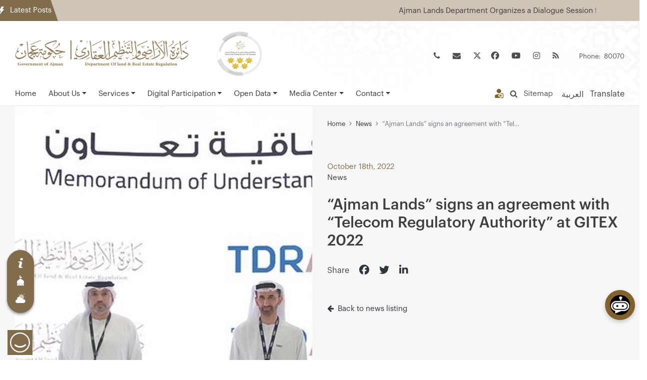

--- FILE ---
content_type: text/html; charset=UTF-8
request_url: https://ajmanre.gov.ae/en/news/ajman-lands-signs-an-agreement-with-telecom-regulatory-authority-at-gitex-2022/
body_size: 26044
content:
<!doctype html>
<html lang="en-US">
<head>
	<meta charset="UTF-8">
	<meta name="viewport" content="width=device-width, initial-scale=1">
	<link rel="profile" href="https://gmpg.org/xfn/11">
    <meta name="facebook-domain-verification" content="8qvaxxaewycyeqxkvfpzgbr7ok0vis" />
	<meta name="google-site-verification" content="FNlgfM42w3ih7KlSIziKUZFys7b_8jQfn5RcgQwHJ7Q" />


	<!-- Google Tag Manager -->
	<script>(function(w,d,s,l,i){w[l]=w[l]||[];w[l].push({'gtm.start':
	new Date().getTime(),event:'gtm.js'});var f=d.getElementsByTagName(s)[0],
	j=d.createElement(s),dl=l!='dataLayer'?'&l='+l:'';j.async=true;j.src=
	'https://www.googletagmanager.com/gtm.js?id='+i+dl;f.parentNode.insertBefore(j,f);
	})(window,document,'script','dataLayer','GTM-KZVBF5P');</script>
	<!-- End Google Tag Manager -->

	<!-- Global site tag (gtag.js) - Google Analytics -->
	<script async src="https://www.googletagmanager.com/gtag/js?id=UA-151183421-1"></script>

	<script src="https://kit.fontawesome.com/a74cc0cfeb.js" crossorigin="anonymous"></script>

	<script>
	  window.dataLayer = window.dataLayer || [];
	  function gtag(){dataLayer.push(arguments);}
	  gtag('js', new Date());
	  gtag('config', 'UA-151183421-1');
	</script>
<!-- Google Tr -->
	<script type="text/javascript">
    function googleTranslateElementInit() {
        new google.translate.TranslateElement({pageLanguage: 'en'}, 'google_translate_element');
    }

    function toggleTranslate() {
        var translateElement = document.getElementById('google_translate_element');
        if (translateElement.style.display === 'none' || translateElement.style.display === '') {
            translateElement.style.display = 'block';
        } else {
            translateElement.style.display = 'none';
        }
    }
</script>
<script type="text/javascript" src="//translate.google.com/translate_a/element.js?cb=googleTranslateElementInit"></script>
<style>
        .call-js-function {
            cursor: pointer;
        }
    </style>

	<script type="text/javascript"> 

		var $zoho = $zoho || {}; 
		$zoho.salesiq = $zoho.salesiq || 
			{ 
				widgetcode: "4649697ee69740ad09840dd4df8290a69bd5c954ec7849b37dcbe6e195b02520", 
				values: {}, 
				ready: function () { 
				} 
			}; 

		var d = document; 
		s = d.createElement("script"); 
		s.type = "text/javascript"; 
		s.id = "zsiqscript"; 
		s.defer = true; 
		s.src = "https://salesiq.zoho.com/widget"; 
		t = d.getElementsByTagName("script")[0]; 
		t.parentNode.insertBefore(s, t); 
		d.write("<div id='zsiqwidget'></div>"); 
	</script> 

	<script src="https://cdn.userway.org/widget.js" data-account="miEhB4ssyL"></script>

	<script>
    (function(d){
      var s = d.createElement("script");
      /* uncomment the following line to override default position*/
      /* s.setAttribute("data-position", 3);*/
      /* uncomment the following line to override default size (values: small, large)*/
      /* s.setAttribute("data-size", "small");*/
      /* uncomment the following line to override default language (e.g., fr, de, es, he, nl, etc.)*/
      /* s.setAttribute("data-language", "language");*/
      /* uncomment the following line to override color set via widget (e.g., #053f67)*/
      /* s.setAttribute("data-color", "#053e67");*/
      /* uncomment the following line to override type set via widget (1=person, 2=chair, 3=eye, 4=text)*/
      /* s.setAttribute("data-type", "1");*/
      /* s.setAttribute("data-statement_text:", "Our Accessibility Statement");*/
      /* s.setAttribute("data-statement_url", "http://www.example.com/accessibility")";*/
      /* uncomment the following line to override support on mobile devices*/
      /* s.setAttribute("data-mobile", true);*/
      /* uncomment the following line to set custom trigger action for accessibility menu*/
      /* s.setAttribute("data-trigger", "triggerId")*/
      s.setAttribute("data-account", "miEhB4ssyL");
      s.setAttribute("src", "https://cdn.userway.org/widget.js");
      (d.body || d.head).appendChild(s);
    })(document)
    </script>
    <noscript>Please ensure Javascript is enabled for purposes of <a href="https://userway.org">website accessibility</a></noscript>
	

	<meta name='robots' content='index, follow, max-image-preview:large, max-snippet:-1, max-video-preview:-1' />
	<style>img:is([sizes="auto" i], [sizes^="auto," i]) { contain-intrinsic-size: 3000px 1500px }</style>
	
	<!-- This site is optimized with the Yoast SEO Premium plugin v20.13 (Yoast SEO v26.1.1) - https://yoast.com/wordpress/plugins/seo/ -->
	<title>“Ajman Lands” signs an agreement with “Telecom Regulatory Authority” at GITEX 2022 - Department of Land and Real Estate Regulation</title>
	<link rel="canonical" href="https://ajmanre.gov.ae/en/news/ajman-lands-signs-an-agreement-with-telecom-regulatory-authority-at-gitex-2022/" />
	<meta property="og:locale" content="en_US" />
	<meta property="og:type" content="article" />
	<meta property="og:title" content="“Ajman Lands” signs an agreement with “Telecom Regulatory Authority” at GITEX 2022" />
	<meta property="og:description" content="The Department of Land and Real Estate Regulation in Ajman, and the Telecommunications Regulatory Authority and the Digital Government – TDRA signed a service level agreement on providing digital trust [&hellip;]" />
	<meta property="og:url" content="https://ajmanre.gov.ae/en/news/ajman-lands-signs-an-agreement-with-telecom-regulatory-authority-at-gitex-2022/" />
	<meta property="og:site_name" content="Department of Land and Real Estate Regulation" />
	<meta property="article:published_time" content="2022-10-18T13:11:00+00:00" />
	<meta property="article:modified_time" content="2023-08-09T08:02:37+00:00" />
	<meta property="og:image" content="https://ajmanre.gov.ae/wp-content/uploads/2023/01/Telecom-Regulatory-Authority.jpg" />
	<meta property="og:image:width" content="899" />
	<meta property="og:image:height" content="978" />
	<meta property="og:image:type" content="image/jpeg" />
	<meta name="author" content="admin" />
	<meta name="twitter:card" content="summary_large_image" />
	<meta name="twitter:label1" content="Written by" />
	<meta name="twitter:data1" content="admin" />
	<meta name="twitter:label2" content="Est. reading time" />
	<meta name="twitter:data2" content="1 minute" />
	<script type="application/ld+json" class="yoast-schema-graph">{"@context":"https://schema.org","@graph":[{"@type":"Article","@id":"https://ajmanre.gov.ae/en/news/ajman-lands-signs-an-agreement-with-telecom-regulatory-authority-at-gitex-2022/#article","isPartOf":{"@id":"https://ajmanre.gov.ae/en/news/ajman-lands-signs-an-agreement-with-telecom-regulatory-authority-at-gitex-2022/"},"author":{"name":"admin","@id":"https://ajmanre.gov.ae/en/#/schema/person/cd46405d106588191dca0b9f3629f0cd"},"headline":"“Ajman Lands” signs an agreement with “Telecom Regulatory Authority” at GITEX 2022","datePublished":"2022-10-18T13:11:00+00:00","dateModified":"2023-08-09T08:02:37+00:00","mainEntityOfPage":{"@id":"https://ajmanre.gov.ae/en/news/ajman-lands-signs-an-agreement-with-telecom-regulatory-authority-at-gitex-2022/"},"wordCount":307,"commentCount":0,"publisher":{"@id":"https://ajmanre.gov.ae/en/#organization"},"image":{"@id":"https://ajmanre.gov.ae/en/news/ajman-lands-signs-an-agreement-with-telecom-regulatory-authority-at-gitex-2022/#primaryimage"},"thumbnailUrl":"https://ajmanre.gov.ae/wp-content/uploads/2023/01/Telecom-Regulatory-Authority.jpg","articleSection":["News"],"inLanguage":"en-US","potentialAction":[{"@type":"CommentAction","name":"Comment","target":["https://ajmanre.gov.ae/en/news/ajman-lands-signs-an-agreement-with-telecom-regulatory-authority-at-gitex-2022/#respond"]}]},{"@type":"WebPage","@id":"https://ajmanre.gov.ae/en/news/ajman-lands-signs-an-agreement-with-telecom-regulatory-authority-at-gitex-2022/","url":"https://ajmanre.gov.ae/en/news/ajman-lands-signs-an-agreement-with-telecom-regulatory-authority-at-gitex-2022/","name":"“Ajman Lands” signs an agreement with “Telecom Regulatory Authority” at GITEX 2022 - Department of Land and Real Estate Regulation","isPartOf":{"@id":"https://ajmanre.gov.ae/en/#website"},"primaryImageOfPage":{"@id":"https://ajmanre.gov.ae/en/news/ajman-lands-signs-an-agreement-with-telecom-regulatory-authority-at-gitex-2022/#primaryimage"},"image":{"@id":"https://ajmanre.gov.ae/en/news/ajman-lands-signs-an-agreement-with-telecom-regulatory-authority-at-gitex-2022/#primaryimage"},"thumbnailUrl":"https://ajmanre.gov.ae/wp-content/uploads/2023/01/Telecom-Regulatory-Authority.jpg","datePublished":"2022-10-18T13:11:00+00:00","dateModified":"2023-08-09T08:02:37+00:00","breadcrumb":{"@id":"https://ajmanre.gov.ae/en/news/ajman-lands-signs-an-agreement-with-telecom-regulatory-authority-at-gitex-2022/#breadcrumb"},"inLanguage":"en-US","potentialAction":[{"@type":"ReadAction","target":["https://ajmanre.gov.ae/en/news/ajman-lands-signs-an-agreement-with-telecom-regulatory-authority-at-gitex-2022/"]}]},{"@type":"ImageObject","inLanguage":"en-US","@id":"https://ajmanre.gov.ae/en/news/ajman-lands-signs-an-agreement-with-telecom-regulatory-authority-at-gitex-2022/#primaryimage","url":"https://ajmanre.gov.ae/wp-content/uploads/2023/01/Telecom-Regulatory-Authority.jpg","contentUrl":"https://ajmanre.gov.ae/wp-content/uploads/2023/01/Telecom-Regulatory-Authority.jpg","width":899,"height":978},{"@type":"BreadcrumbList","@id":"https://ajmanre.gov.ae/en/news/ajman-lands-signs-an-agreement-with-telecom-regulatory-authority-at-gitex-2022/#breadcrumb","itemListElement":[{"@type":"ListItem","position":1,"name":"Home","item":"https://ajmanre.gov.ae/en/"},{"@type":"ListItem","position":2,"name":"“Ajman Lands” signs an agreement with “Telecom Regulatory Authority” at GITEX 2022"}]},{"@type":"WebSite","@id":"https://ajmanre.gov.ae/en/#website","url":"https://ajmanre.gov.ae/en/","name":"Department of Land and Real Estate Regulation","description":"- Ajman","publisher":{"@id":"https://ajmanre.gov.ae/en/#organization"},"potentialAction":[{"@type":"SearchAction","target":{"@type":"EntryPoint","urlTemplate":"https://ajmanre.gov.ae/en/?s={search_term_string}"},"query-input":{"@type":"PropertyValueSpecification","valueRequired":true,"valueName":"search_term_string"}}],"inLanguage":"en-US"},{"@type":"Organization","@id":"https://ajmanre.gov.ae/en/#organization","name":"Department of Land and Real Estate Regulation","url":"https://ajmanre.gov.ae/en/","logo":{"@type":"ImageObject","inLanguage":"en-US","@id":"https://ajmanre.gov.ae/en/#/schema/logo/image/","url":"https://ajmanre.gov.ae/wp-content/uploads/2023/07/logo-ajmanre.svg","contentUrl":"https://ajmanre.gov.ae/wp-content/uploads/2023/07/logo-ajmanre.svg","caption":"Department of Land and Real Estate Regulation"},"image":{"@id":"https://ajmanre.gov.ae/en/#/schema/logo/image/"},"publishingPrinciples":"https://ajmanre.gov.ae/about/polices/privacy-policy/"},{"@type":"Person","@id":"https://ajmanre.gov.ae/en/#/schema/person/cd46405d106588191dca0b9f3629f0cd","name":"admin","image":{"@type":"ImageObject","inLanguage":"en-US","@id":"https://ajmanre.gov.ae/en/#/schema/person/image/","url":"https://secure.gravatar.com/avatar/613ea5398bc097c753e164fa75f65fa8376411856a1014e26a1d4e540cd52c71?s=96&d=mm&r=g","contentUrl":"https://secure.gravatar.com/avatar/613ea5398bc097c753e164fa75f65fa8376411856a1014e26a1d4e540cd52c71?s=96&d=mm&r=g","caption":"admin"},"sameAs":["https://ajmanre.gov.ae/"],"url":"https://ajmanre.gov.ae/en/author/admin-2/"}]}</script>
	<!-- / Yoast SEO Premium plugin. -->


<link rel='dns-prefetch' href='//cdnjs.cloudflare.com' />
<link rel='dns-prefetch' href='//cdn.jsdelivr.net' />
<link rel='dns-prefetch' href='//www.googletagmanager.com' />
<link rel='dns-prefetch' href='//fonts.googleapis.com' />
<link rel="alternate" type="text/calendar" title="Department of Land and Real Estate Regulation &raquo; iCal Feed" href="https://ajmanre.gov.ae/en/events/?ical=1" />
<script>
window._wpemojiSettings = {"baseUrl":"https:\/\/s.w.org\/images\/core\/emoji\/16.0.1\/72x72\/","ext":".png","svgUrl":"https:\/\/s.w.org\/images\/core\/emoji\/16.0.1\/svg\/","svgExt":".svg","source":{"concatemoji":"https:\/\/ajmanre.gov.ae\/wp-includes\/js\/wp-emoji-release.min.js?ver=6.8.3"}};
/*! This file is auto-generated */
!function(s,n){var o,i,e;function c(e){try{var t={supportTests:e,timestamp:(new Date).valueOf()};sessionStorage.setItem(o,JSON.stringify(t))}catch(e){}}function p(e,t,n){e.clearRect(0,0,e.canvas.width,e.canvas.height),e.fillText(t,0,0);var t=new Uint32Array(e.getImageData(0,0,e.canvas.width,e.canvas.height).data),a=(e.clearRect(0,0,e.canvas.width,e.canvas.height),e.fillText(n,0,0),new Uint32Array(e.getImageData(0,0,e.canvas.width,e.canvas.height).data));return t.every(function(e,t){return e===a[t]})}function u(e,t){e.clearRect(0,0,e.canvas.width,e.canvas.height),e.fillText(t,0,0);for(var n=e.getImageData(16,16,1,1),a=0;a<n.data.length;a++)if(0!==n.data[a])return!1;return!0}function f(e,t,n,a){switch(t){case"flag":return n(e,"\ud83c\udff3\ufe0f\u200d\u26a7\ufe0f","\ud83c\udff3\ufe0f\u200b\u26a7\ufe0f")?!1:!n(e,"\ud83c\udde8\ud83c\uddf6","\ud83c\udde8\u200b\ud83c\uddf6")&&!n(e,"\ud83c\udff4\udb40\udc67\udb40\udc62\udb40\udc65\udb40\udc6e\udb40\udc67\udb40\udc7f","\ud83c\udff4\u200b\udb40\udc67\u200b\udb40\udc62\u200b\udb40\udc65\u200b\udb40\udc6e\u200b\udb40\udc67\u200b\udb40\udc7f");case"emoji":return!a(e,"\ud83e\udedf")}return!1}function g(e,t,n,a){var r="undefined"!=typeof WorkerGlobalScope&&self instanceof WorkerGlobalScope?new OffscreenCanvas(300,150):s.createElement("canvas"),o=r.getContext("2d",{willReadFrequently:!0}),i=(o.textBaseline="top",o.font="600 32px Arial",{});return e.forEach(function(e){i[e]=t(o,e,n,a)}),i}function t(e){var t=s.createElement("script");t.src=e,t.defer=!0,s.head.appendChild(t)}"undefined"!=typeof Promise&&(o="wpEmojiSettingsSupports",i=["flag","emoji"],n.supports={everything:!0,everythingExceptFlag:!0},e=new Promise(function(e){s.addEventListener("DOMContentLoaded",e,{once:!0})}),new Promise(function(t){var n=function(){try{var e=JSON.parse(sessionStorage.getItem(o));if("object"==typeof e&&"number"==typeof e.timestamp&&(new Date).valueOf()<e.timestamp+604800&&"object"==typeof e.supportTests)return e.supportTests}catch(e){}return null}();if(!n){if("undefined"!=typeof Worker&&"undefined"!=typeof OffscreenCanvas&&"undefined"!=typeof URL&&URL.createObjectURL&&"undefined"!=typeof Blob)try{var e="postMessage("+g.toString()+"("+[JSON.stringify(i),f.toString(),p.toString(),u.toString()].join(",")+"));",a=new Blob([e],{type:"text/javascript"}),r=new Worker(URL.createObjectURL(a),{name:"wpTestEmojiSupports"});return void(r.onmessage=function(e){c(n=e.data),r.terminate(),t(n)})}catch(e){}c(n=g(i,f,p,u))}t(n)}).then(function(e){for(var t in e)n.supports[t]=e[t],n.supports.everything=n.supports.everything&&n.supports[t],"flag"!==t&&(n.supports.everythingExceptFlag=n.supports.everythingExceptFlag&&n.supports[t]);n.supports.everythingExceptFlag=n.supports.everythingExceptFlag&&!n.supports.flag,n.DOMReady=!1,n.readyCallback=function(){n.DOMReady=!0}}).then(function(){return e}).then(function(){var e;n.supports.everything||(n.readyCallback(),(e=n.source||{}).concatemoji?t(e.concatemoji):e.wpemoji&&e.twemoji&&(t(e.twemoji),t(e.wpemoji)))}))}((window,document),window._wpemojiSettings);
</script>
<style id='wp-emoji-styles-inline-css'>

	img.wp-smiley, img.emoji {
		display: inline !important;
		border: none !important;
		box-shadow: none !important;
		height: 1em !important;
		width: 1em !important;
		margin: 0 0.07em !important;
		vertical-align: -0.1em !important;
		background: none !important;
		padding: 0 !important;
	}
</style>
<link rel='stylesheet' id='wp-block-library-css' href='https://ajmanre.gov.ae/wp-includes/css/dist/block-library/style.min.css?ver=6.8.3' media='all' />
<style id='classic-theme-styles-inline-css'>
/*! This file is auto-generated */
.wp-block-button__link{color:#fff;background-color:#32373c;border-radius:9999px;box-shadow:none;text-decoration:none;padding:calc(.667em + 2px) calc(1.333em + 2px);font-size:1.125em}.wp-block-file__button{background:#32373c;color:#fff;text-decoration:none}
</style>
<style id='safe-svg-svg-icon-style-inline-css'>
.safe-svg-cover{text-align:center}.safe-svg-cover .safe-svg-inside{display:inline-block;max-width:100%}.safe-svg-cover svg{fill:currentColor;height:100%;max-height:100%;max-width:100%;width:100%}

</style>
<style id='global-styles-inline-css'>
:root{--wp--preset--aspect-ratio--square: 1;--wp--preset--aspect-ratio--4-3: 4/3;--wp--preset--aspect-ratio--3-4: 3/4;--wp--preset--aspect-ratio--3-2: 3/2;--wp--preset--aspect-ratio--2-3: 2/3;--wp--preset--aspect-ratio--16-9: 16/9;--wp--preset--aspect-ratio--9-16: 9/16;--wp--preset--color--black: #000000;--wp--preset--color--cyan-bluish-gray: #abb8c3;--wp--preset--color--white: #ffffff;--wp--preset--color--pale-pink: #f78da7;--wp--preset--color--vivid-red: #cf2e2e;--wp--preset--color--luminous-vivid-orange: #ff6900;--wp--preset--color--luminous-vivid-amber: #fcb900;--wp--preset--color--light-green-cyan: #7bdcb5;--wp--preset--color--vivid-green-cyan: #00d084;--wp--preset--color--pale-cyan-blue: #8ed1fc;--wp--preset--color--vivid-cyan-blue: #0693e3;--wp--preset--color--vivid-purple: #9b51e0;--wp--preset--gradient--vivid-cyan-blue-to-vivid-purple: linear-gradient(135deg,rgba(6,147,227,1) 0%,rgb(155,81,224) 100%);--wp--preset--gradient--light-green-cyan-to-vivid-green-cyan: linear-gradient(135deg,rgb(122,220,180) 0%,rgb(0,208,130) 100%);--wp--preset--gradient--luminous-vivid-amber-to-luminous-vivid-orange: linear-gradient(135deg,rgba(252,185,0,1) 0%,rgba(255,105,0,1) 100%);--wp--preset--gradient--luminous-vivid-orange-to-vivid-red: linear-gradient(135deg,rgba(255,105,0,1) 0%,rgb(207,46,46) 100%);--wp--preset--gradient--very-light-gray-to-cyan-bluish-gray: linear-gradient(135deg,rgb(238,238,238) 0%,rgb(169,184,195) 100%);--wp--preset--gradient--cool-to-warm-spectrum: linear-gradient(135deg,rgb(74,234,220) 0%,rgb(151,120,209) 20%,rgb(207,42,186) 40%,rgb(238,44,130) 60%,rgb(251,105,98) 80%,rgb(254,248,76) 100%);--wp--preset--gradient--blush-light-purple: linear-gradient(135deg,rgb(255,206,236) 0%,rgb(152,150,240) 100%);--wp--preset--gradient--blush-bordeaux: linear-gradient(135deg,rgb(254,205,165) 0%,rgb(254,45,45) 50%,rgb(107,0,62) 100%);--wp--preset--gradient--luminous-dusk: linear-gradient(135deg,rgb(255,203,112) 0%,rgb(199,81,192) 50%,rgb(65,88,208) 100%);--wp--preset--gradient--pale-ocean: linear-gradient(135deg,rgb(255,245,203) 0%,rgb(182,227,212) 50%,rgb(51,167,181) 100%);--wp--preset--gradient--electric-grass: linear-gradient(135deg,rgb(202,248,128) 0%,rgb(113,206,126) 100%);--wp--preset--gradient--midnight: linear-gradient(135deg,rgb(2,3,129) 0%,rgb(40,116,252) 100%);--wp--preset--font-size--small: 13px;--wp--preset--font-size--medium: 20px;--wp--preset--font-size--large: 36px;--wp--preset--font-size--x-large: 42px;--wp--preset--spacing--20: 0.44rem;--wp--preset--spacing--30: 0.67rem;--wp--preset--spacing--40: 1rem;--wp--preset--spacing--50: 1.5rem;--wp--preset--spacing--60: 2.25rem;--wp--preset--spacing--70: 3.38rem;--wp--preset--spacing--80: 5.06rem;--wp--preset--shadow--natural: 6px 6px 9px rgba(0, 0, 0, 0.2);--wp--preset--shadow--deep: 12px 12px 50px rgba(0, 0, 0, 0.4);--wp--preset--shadow--sharp: 6px 6px 0px rgba(0, 0, 0, 0.2);--wp--preset--shadow--outlined: 6px 6px 0px -3px rgba(255, 255, 255, 1), 6px 6px rgba(0, 0, 0, 1);--wp--preset--shadow--crisp: 6px 6px 0px rgba(0, 0, 0, 1);}:where(.is-layout-flex){gap: 0.5em;}:where(.is-layout-grid){gap: 0.5em;}body .is-layout-flex{display: flex;}.is-layout-flex{flex-wrap: wrap;align-items: center;}.is-layout-flex > :is(*, div){margin: 0;}body .is-layout-grid{display: grid;}.is-layout-grid > :is(*, div){margin: 0;}:where(.wp-block-columns.is-layout-flex){gap: 2em;}:where(.wp-block-columns.is-layout-grid){gap: 2em;}:where(.wp-block-post-template.is-layout-flex){gap: 1.25em;}:where(.wp-block-post-template.is-layout-grid){gap: 1.25em;}.has-black-color{color: var(--wp--preset--color--black) !important;}.has-cyan-bluish-gray-color{color: var(--wp--preset--color--cyan-bluish-gray) !important;}.has-white-color{color: var(--wp--preset--color--white) !important;}.has-pale-pink-color{color: var(--wp--preset--color--pale-pink) !important;}.has-vivid-red-color{color: var(--wp--preset--color--vivid-red) !important;}.has-luminous-vivid-orange-color{color: var(--wp--preset--color--luminous-vivid-orange) !important;}.has-luminous-vivid-amber-color{color: var(--wp--preset--color--luminous-vivid-amber) !important;}.has-light-green-cyan-color{color: var(--wp--preset--color--light-green-cyan) !important;}.has-vivid-green-cyan-color{color: var(--wp--preset--color--vivid-green-cyan) !important;}.has-pale-cyan-blue-color{color: var(--wp--preset--color--pale-cyan-blue) !important;}.has-vivid-cyan-blue-color{color: var(--wp--preset--color--vivid-cyan-blue) !important;}.has-vivid-purple-color{color: var(--wp--preset--color--vivid-purple) !important;}.has-black-background-color{background-color: var(--wp--preset--color--black) !important;}.has-cyan-bluish-gray-background-color{background-color: var(--wp--preset--color--cyan-bluish-gray) !important;}.has-white-background-color{background-color: var(--wp--preset--color--white) !important;}.has-pale-pink-background-color{background-color: var(--wp--preset--color--pale-pink) !important;}.has-vivid-red-background-color{background-color: var(--wp--preset--color--vivid-red) !important;}.has-luminous-vivid-orange-background-color{background-color: var(--wp--preset--color--luminous-vivid-orange) !important;}.has-luminous-vivid-amber-background-color{background-color: var(--wp--preset--color--luminous-vivid-amber) !important;}.has-light-green-cyan-background-color{background-color: var(--wp--preset--color--light-green-cyan) !important;}.has-vivid-green-cyan-background-color{background-color: var(--wp--preset--color--vivid-green-cyan) !important;}.has-pale-cyan-blue-background-color{background-color: var(--wp--preset--color--pale-cyan-blue) !important;}.has-vivid-cyan-blue-background-color{background-color: var(--wp--preset--color--vivid-cyan-blue) !important;}.has-vivid-purple-background-color{background-color: var(--wp--preset--color--vivid-purple) !important;}.has-black-border-color{border-color: var(--wp--preset--color--black) !important;}.has-cyan-bluish-gray-border-color{border-color: var(--wp--preset--color--cyan-bluish-gray) !important;}.has-white-border-color{border-color: var(--wp--preset--color--white) !important;}.has-pale-pink-border-color{border-color: var(--wp--preset--color--pale-pink) !important;}.has-vivid-red-border-color{border-color: var(--wp--preset--color--vivid-red) !important;}.has-luminous-vivid-orange-border-color{border-color: var(--wp--preset--color--luminous-vivid-orange) !important;}.has-luminous-vivid-amber-border-color{border-color: var(--wp--preset--color--luminous-vivid-amber) !important;}.has-light-green-cyan-border-color{border-color: var(--wp--preset--color--light-green-cyan) !important;}.has-vivid-green-cyan-border-color{border-color: var(--wp--preset--color--vivid-green-cyan) !important;}.has-pale-cyan-blue-border-color{border-color: var(--wp--preset--color--pale-cyan-blue) !important;}.has-vivid-cyan-blue-border-color{border-color: var(--wp--preset--color--vivid-cyan-blue) !important;}.has-vivid-purple-border-color{border-color: var(--wp--preset--color--vivid-purple) !important;}.has-vivid-cyan-blue-to-vivid-purple-gradient-background{background: var(--wp--preset--gradient--vivid-cyan-blue-to-vivid-purple) !important;}.has-light-green-cyan-to-vivid-green-cyan-gradient-background{background: var(--wp--preset--gradient--light-green-cyan-to-vivid-green-cyan) !important;}.has-luminous-vivid-amber-to-luminous-vivid-orange-gradient-background{background: var(--wp--preset--gradient--luminous-vivid-amber-to-luminous-vivid-orange) !important;}.has-luminous-vivid-orange-to-vivid-red-gradient-background{background: var(--wp--preset--gradient--luminous-vivid-orange-to-vivid-red) !important;}.has-very-light-gray-to-cyan-bluish-gray-gradient-background{background: var(--wp--preset--gradient--very-light-gray-to-cyan-bluish-gray) !important;}.has-cool-to-warm-spectrum-gradient-background{background: var(--wp--preset--gradient--cool-to-warm-spectrum) !important;}.has-blush-light-purple-gradient-background{background: var(--wp--preset--gradient--blush-light-purple) !important;}.has-blush-bordeaux-gradient-background{background: var(--wp--preset--gradient--blush-bordeaux) !important;}.has-luminous-dusk-gradient-background{background: var(--wp--preset--gradient--luminous-dusk) !important;}.has-pale-ocean-gradient-background{background: var(--wp--preset--gradient--pale-ocean) !important;}.has-electric-grass-gradient-background{background: var(--wp--preset--gradient--electric-grass) !important;}.has-midnight-gradient-background{background: var(--wp--preset--gradient--midnight) !important;}.has-small-font-size{font-size: var(--wp--preset--font-size--small) !important;}.has-medium-font-size{font-size: var(--wp--preset--font-size--medium) !important;}.has-large-font-size{font-size: var(--wp--preset--font-size--large) !important;}.has-x-large-font-size{font-size: var(--wp--preset--font-size--x-large) !important;}
:where(.wp-block-post-template.is-layout-flex){gap: 1.25em;}:where(.wp-block-post-template.is-layout-grid){gap: 1.25em;}
:where(.wp-block-columns.is-layout-flex){gap: 2em;}:where(.wp-block-columns.is-layout-grid){gap: 2em;}
:root :where(.wp-block-pullquote){font-size: 1.5em;line-height: 1.6;}
</style>
<link rel='stylesheet' id='contact-form-7-css' href='https://ajmanre.gov.ae/wp-content/plugins/contact-form-7/includes/css/styles.css?ver=6.1.2' media='all' />
<link rel='stylesheet' id='cf7p-front-css-css' href='https://ajmanre.gov.ae/wp-content/plugins/polls-for-contact-form-7/assets/css/front-style.css?ver=1.7' media='all' />
<link rel='stylesheet' id='wp-polls-css' href='https://ajmanre.gov.ae/wp-content/plugins/wp-polls/polls-css.css?ver=2.77.3' media='all' />
<style id='wp-polls-inline-css'>
.wp-polls .pollbar {
	margin: 1px;
	font-size: 6px;
	line-height: 8px;
	height: 8px;
	background-image: url('https://ajmanre.gov.ae/wp-content/plugins/wp-polls/images/default/pollbg.gif');
	border: 1px solid #816C4C;
}

</style>
<link rel='stylesheet' id='wpml-legacy-horizontal-list-0-css' href='https://ajmanre.gov.ae/wp-content/plugins/sitepress-multilingual-cms/templates/language-switchers/legacy-list-horizontal/style.min.css?ver=1' media='all' />
<style id='wpml-legacy-horizontal-list-0-inline-css'>
.wpml-ls-statics-footer a, .wpml-ls-statics-footer .wpml-ls-sub-menu a, .wpml-ls-statics-footer .wpml-ls-sub-menu a:link, .wpml-ls-statics-footer li:not(.wpml-ls-current-language) .wpml-ls-link, .wpml-ls-statics-footer li:not(.wpml-ls-current-language) .wpml-ls-link:link {color:#444444;background-color:#ffffff;}.wpml-ls-statics-footer .wpml-ls-sub-menu a:hover,.wpml-ls-statics-footer .wpml-ls-sub-menu a:focus, .wpml-ls-statics-footer .wpml-ls-sub-menu a:link:hover, .wpml-ls-statics-footer .wpml-ls-sub-menu a:link:focus {color:#000000;background-color:#eeeeee;}.wpml-ls-statics-footer .wpml-ls-current-language > a {color:#444444;background-color:#ffffff;}.wpml-ls-statics-footer .wpml-ls-current-language:hover>a, .wpml-ls-statics-footer .wpml-ls-current-language>a:focus {color:#000000;background-color:#eeeeee;}
</style>
<link rel='stylesheet' id='cms-navigation-style-base-css' href='https://ajmanre.gov.ae/wp-content/plugins/wpml-cms-nav/res/css/cms-navigation-base.css?ver=1.5.6' media='screen' />
<link rel='stylesheet' id='cms-navigation-style-css' href='https://ajmanre.gov.ae/wp-content/plugins/wpml-cms-nav/res/css/cms-navigation.css?ver=1.5.6' media='screen' />
<link rel='stylesheet' id='ajmandolrel-style-css' href='https://ajmanre.gov.ae/wp-content/themes/ajmandolrel/style.css?ver=1.0.2' media='all' />
<link rel='stylesheet' id='ajmandolrel-bootstrap-css' href='https://ajmanre.gov.ae/wp-content/themes/ajmandolrel/assets/css/bootstrap.min.css?ver=1.0.2' media='all' />
<link rel='stylesheet' id='ajmandolrel-style-theme-css-css' href='https://ajmanre.gov.ae/wp-content/themes/ajmandolrel/assets/css/style.css?ver=1.0.2' media='all' />
<link rel='stylesheet' id='ajmandolrel-style-fa-css' href='https://cdnjs.cloudflare.com/ajax/libs/font-awesome/4.7.0/css/font-awesome.min.css?ver=1.0.2' media='all' />
<link rel='stylesheet' id='ajmandolrel-style-font-tajwal-css' href='https://fonts.googleapis.com/css2?family=Tajawal&#038;display=swap&#038;ver=1.0.2' media='all' />
<link rel='stylesheet' id='ajmandolrel-style-owl-carousel-css' href='https://cdnjs.cloudflare.com/ajax/libs/OwlCarousel2/2.3.4/assets/owl.carousel.min.css?ver=1.0.2' media='all' />
<link rel='stylesheet' id='ajmandolrel-style-animate-css' href='https://cdnjs.cloudflare.com/ajax/libs/animate.css/3.7.2/animate.min.css?ver=1.0.2' media='all' />
<link rel='stylesheet' id='ajmandolrel-style-fancybox-css' href='https://cdn.jsdelivr.net/npm/@fancyapps/fancybox@3.5.6/dist/jquery.fancybox.min.css?ver=1.0.2' media='all' />
<link rel='stylesheet' id='ajmandolrel-style-happiness-css' href='https://ajmanre.gov.ae/wp-content/themes/ajmandolrel/assets/css/font-happiness.css?ver=1.0.2' media='all' />
<script id="wpml-cookie-js-extra">
var wpml_cookies = {"wp-wpml_current_language":{"value":"en","expires":1,"path":"\/"}};
var wpml_cookies = {"wp-wpml_current_language":{"value":"en","expires":1,"path":"\/"}};
</script>
<script src="https://ajmanre.gov.ae/wp-content/plugins/sitepress-multilingual-cms/res/js/cookies/language-cookie.js?ver=476000" id="wpml-cookie-js" defer data-wp-strategy="defer"></script>
<script src="https://ajmanre.gov.ae/wp-includes/js/jquery/jquery.min.js?ver=3.7.1" id="jquery-core-js"></script>
<script src="https://ajmanre.gov.ae/wp-includes/js/jquery/jquery-migrate.min.js?ver=3.4.1" id="jquery-migrate-js"></script>
<script id="cf7p-front-script-js-extra">
var custom_call = {"ajaxurl":"https:\/\/ajmanre.gov.ae\/wp-admin\/admin-ajax.php"};
</script>
<script src="https://ajmanre.gov.ae/wp-content/plugins/polls-for-contact-form-7/assets/js/front-script.js?ver=1.7" id="cf7p-front-script-js"></script>

<!-- Google tag (gtag.js) snippet added by Site Kit -->
<!-- Google Analytics snippet added by Site Kit -->
<script src="https://www.googletagmanager.com/gtag/js?id=GT-P8VLTP3" id="google_gtagjs-js" async></script>
<script id="google_gtagjs-js-after">
window.dataLayer = window.dataLayer || [];function gtag(){dataLayer.push(arguments);}
gtag("set","linker",{"domains":["ajmanre.gov.ae"]});
gtag("js", new Date());
gtag("set", "developer_id.dZTNiMT", true);
gtag("config", "GT-P8VLTP3");
</script>
<link rel="https://api.w.org/" href="https://ajmanre.gov.ae/en/wp-json/" /><link rel="alternate" title="JSON" type="application/json" href="https://ajmanre.gov.ae/en/wp-json/wp/v2/posts/1871" /><link rel="EditURI" type="application/rsd+xml" title="RSD" href="https://ajmanre.gov.ae/xmlrpc.php?rsd" />
<meta name="generator" content="WordPress 6.8.3" />
<link rel='shortlink' href='https://ajmanre.gov.ae/en/?p=1871' />
<link rel="alternate" title="oEmbed (JSON)" type="application/json+oembed" href="https://ajmanre.gov.ae/en/wp-json/oembed/1.0/embed?url=https%3A%2F%2Fajmanre.gov.ae%2Fen%2Fnews%2Fajman-lands-signs-an-agreement-with-telecom-regulatory-authority-at-gitex-2022%2F" />
<link rel="alternate" title="oEmbed (XML)" type="text/xml+oembed" href="https://ajmanre.gov.ae/en/wp-json/oembed/1.0/embed?url=https%3A%2F%2Fajmanre.gov.ae%2Fen%2Fnews%2Fajman-lands-signs-an-agreement-with-telecom-regulatory-authority-at-gitex-2022%2F&#038;format=xml" />
<meta name="generator" content="WPML ver:4.7.6 stt:5,1;" />
<meta name="generator" content="Site Kit by Google 1.163.0" /><meta name="tec-api-version" content="v1"><meta name="tec-api-origin" content="https://ajmanre.gov.ae/en/"><link rel="alternate" href="https://ajmanre.gov.ae/en/wp-json/tribe/events/v1/" /><link rel="pingback" href="https://ajmanre.gov.ae/xmlrpc.php"><link rel="icon" href="https://ajmanre.gov.ae/wp-content/uploads/2023/08/favicon.png" sizes="32x32" />
<link rel="icon" href="https://ajmanre.gov.ae/wp-content/uploads/2023/08/favicon.png" sizes="192x192" />
<link rel="apple-touch-icon" href="https://ajmanre.gov.ae/wp-content/uploads/2023/08/favicon.png" />
<meta name="msapplication-TileImage" content="https://ajmanre.gov.ae/wp-content/uploads/2023/08/favicon.png" />
		<style id="wp-custom-css">
			html{
	overflow-x: hidden;
}

.footer-bottom a.nav-link{padding:0!important;}
.last-modified-date-time{font-size:13px;}


.news-listing img{overflow:hidden;}


.news-div-header{
	max-width:10%;
}
.news-line ul li{
	font-size: 12px;
}

.card-bg {
height:300px;
}


 .search-box-holder button{
	 margin-top:25px;
}
.quick-search-x{
	margin-right:25px;
	margin-left:25px;
	border-radius:35px!important;
  margin-top:25px;}

	
/* .fa{
	padding-right:25px;
} */

.card.shadow .card-body ul li{display:block;width:100%;}

.search-advanced-title {
	float:right;
	background:#fff!important;
	color:black;
	font-weight:bolder;
}
.quicksearch{
	box-shadow:none!important;
}
.more-btn {
	background:none!important;
	color:black;
	border:none!important;
	text-transform: capitalize!important;
	border:none!important;
	box-shadow:1px 2px solid #f0f0f1;
}
.advance-title{border-bottom:none!important;}

.form-advanced-search{
	border-top:none!important;
}
/* .btn:not(:disabled):not(.disabled){
	float:right;
background:#bf2300;

	margin-bottom:25px;
	border-radius:35px;
}
 */
.filter_btn .btn{
	color:#fff;
text-transform:capitalize;}

.site-header,
.news-line{
  z-index: 99;
  position: relative;
}
.quicksearch {
  background: rgba(0,0,0,0.15);
  padding: 10px 20px 37px;
}
.overlaybox-seaechbox {
  max-width: 1220px;
}
.search-open .fa-search::before {
  content: "\f00d";
}
header #navbar_main .nav-item.search {
  display: flex !important;
  align-items: center;
}
.search-advanced-title .more-btn {
  text-decoration: underline;
  position: relative;
}
.search-advanced-title .more-btn::after {
  display: inline-block;
  margin-left: .255em;
  vertical-align: .255em;
  content: "";
  border-top: 0.5em solid #A60000;
  border-right: .5em solid transparent;
  border-bottom: 0;
  border-left: .5em solid transparent;
}
.search-box-holder button {
  right: 20px;
}
.form-advanced-search {
  padding: 0 30px;
}
#datedsection label input {
  border: none;
  color: #3E3E3D;
}
#datedsection .form-control {
  display: flex;
  justify-content: space-between;
  align-items: center;
}
.filter_btn .btn {
  background: #A60000 !important;
  border-color: #A60000;
  font-family: GraphikRegular;
  letter-spacing: 0;
}
#advance-search .form-control {
  border-radius: 50px !important;
  box-shadow: 3px 4px 4px 0px rgba(0,0,0,0.09);
}

.site-header .social-link .fa {
  padding-right: 15px;
}
.site-header {
  z-index: 999;
}
.nicescroll-rails-hr {
  display: none !important;
}
	
.wpcf7 form.sent .wpcf7-response-output {
  margin-top: 0;
}
.wpcf7 form.sent #title-Happy h4,
.wpcf7 form.submitting #title-Happy h4,
.wpcf7-form.sent textarea, 
.wpcf7 form.submitting textarea, 
.wpcf7-form.sent input,
.wpcf7 form.submitting input,
.wpcf7 form.sent br,
.wpcf7 form.submitting br{
  display: none;
}

.wpcf7 form.sent #title-Happy,
.wpcf7 form.submitting #title-Happy {
  -webkit-box-pack: center;
      -ms-flex-pack: center;
          justify-content: center;
}
header #navbar_main .nav-item.search-item {
  display: -webkit-box !important;
  display: -ms-flexbox !important;
  display: flex !important;
  -webkit-box-align: center;
      -ms-flex-align: center;
          align-items: center;
}
.office-section .aj-dn-btn, .office-section .aj-prw-btn {
  min-width: 70px;
  display: inline-block;
  text-align: center;
  font-size: 8px;
  text-transform: uppercase;
  font-family: GraphikMedium;
  letter-spacing: 0.5px;
  background: #E9E6E1;
  padding: 6px 6px 5px;
  margin-right: 5px;
  color: #36383a;
  border-radius: 5px;
}
.office-section .aj-dn-btn{
  background: #36383A;
  color: #fff;
}
.owl-nav .fa,
.arrow-top .fa{
  padding-right: 0;
}
.suggestion-section .card {
  height: auto;
}
.opendata-stats .border-black {
  color: #65625F;
  font-size: 14px;
  border: none;
  width: auto;
  max-width: -webkit-fit-content;
  max-width: -moz-fit-content;
  max-width: fit-content;
  padding: 10px 15px;
  margin: 0 10px;
  background: #91742920;
}
.opendata-stats .row {
  -webkit-box-pack: center;
      -ms-flex-pack: center;
          justify-content: center;
}
.adv-filter-opendata {
  background: #F7F7F7 !important;
  padding: 20px 15px;
  margin-bottom: 30px;
  border: 1px solid rgba(0,0,0,0.2);
  box-shadow: 4px 4px 6px 2px rgba(0,0,0,0.1);
}
.adv-filter-opendata > div > ul {
  display: -webkit-box;
  display: -ms-flexbox;
  display: flex;
  -ms-flex-wrap: wrap;
      flex-wrap: wrap;
}
.adb-filter-cat {
  width: 42%;
	width: calc(50% - 93px);
	width: -webkit-calc(50% - 93px);
-webkit-box-align: center;
    -ms-flex-align: center;
        align-items: center;
display: -ms-grid;
display: grid;
grid-auto-flow: column;
-ms-grid-columns: -webkit-min-content;
-ms-grid-columns: min-content;
grid-template-columns: -webkit-min-content;
grid-template-columns: min-content;
}
.adb-filter-cat.adb-filter-cat-btn {
  width: 185px;
}
.adb-filter-cat li {
  margin: 0 !important;
	margin-right: 15px !important;
}

.adb-filter-cat li select {
  border: 1px solid rgba(0,0,0,0.5);
  font-size: 14px;
  padding: 11px 14px !important;
	width: 100%;
margin: 0;
}

.rtl .nav-cont .navbar-nav.mr-auto{
  margin-left: auto;
  margin-right: 0 !important;
}
.rtl .nav-cont .navbar-nav.ml-auto{
  margin-right: auto;
  margin-left: 0 !important;
}
.rtl .navbar-brand img {
  margin-right: 0 !important;
  margin-left: 1.5rem;
}
.rtl .site-header nav .col-md-5.text-right{
  justify-content: flex-end;
}
.rtl .site-header .wpml-ls-legacy-list-horizontal {
  padding-left: 0;
  padding-right: 7px;
}
.rtl .site-header .wpml-ls-legacy-list-horizontal .wpml-ls-link {
  padding-left: 0;
}
.rtl .dropdown-toggle::after {
  margin-right: .255em;
  margin-left: 0;
}
.occupation-section .col-md-12 {
  display: -webkit-box;
  display: -ms-flexbox;
  display: flex;
  -ms-flex-wrap: wrap;
   flex-wrap: wrap;
	-webkit-box-orient: vertical;
  -webkit-box-direction: normal;
  -ms-flex-direction: column;
  flex-direction: column;
}
.occupation-section .col-md-12 > div {
  width: 100%;
}
.occupation-section .cf7p-div {
  -webkit-box-ordinal-group: 4;
      -ms-flex-order: 3;
          order: 3;
}
.occupation-section .wpcf7 {
  -webkit-box-ordinal-group: 3;
      -ms-flex-order: 2;
          order: 2;
}
.occupation-section .wpcf7-form-control-wrap {
  display: block;
}
.occupation-section .wpcf7-form-control-wrap .wpcf7-list-item {
  display: block;
  margin-left: 0;
  margin-bottom: 5px;
}
.occupation-section .wpcf7 .wpcf7-form {
  margin-bottom: 40px;
}
.occupation-section .wpcf7 .wpcf7-submit {
  float: none;
	background: #36383A;
padding: 9px 30px;
}
.occupation-section .wpcf7 .wpcf7-submit:hover {
	background: #816C4C;
}
.wp-polls-ans .wp-polls-ul li {
  position: relative;
  padding-right: 150px;
  font-size: 18px;
  margin-bottom: 20px;
}
.wp-polls .pollbar {
  background: #9C7538;
}
.wp-polls .pollbar::before {
  position: absolute;
  display: block;
  content: "";
  height: 10px;
  width: 87%;
  background: #F1F1F1;
  z-index: -1;
  border-radius: 30px;
  width: calc(100% - 150px);
	width: -webkit-calc(100% - 150px);
}
.wp-polls-ans .wp-polls-ul li > small {
  width: 140px;
  text-align: right;
  display: block;
  position: absolute;
  bottom: -9px;
  right: 0;
  font-size: 14px;
}
.wp-polls ul, .wp-polls-ul, .wp-polls-ans ul {
  margin: 0 0 20px;
	padding: 20px 20px 10px;
	border: 1px solid rgba(0,0,0,0.08);
	box-shadow: 5px 8px 5px 1px rgba(0,0,0,0.07);
}
.wp-polls-form p, .wp-polls p {
  font-size: 16px;
  line-height: 26px;
}
.wp-polls p strong, .wp-polls-form p strong {
  font-size: 20px;
}
.wp-polls-ans .Buttons {
  background: #36383A;
  border-color: #36383A;
  padding: 9px 30px;
  line-height: 1.5;
}
.wp-polls-ans .Buttons:hover {
  background: #816C4C;
  border-color: #816C4C;
}

.policy-section .card-bg {
  height: unset;
  min-height: 450px;
}

.policy-section .card .icon-arrow{
	margin-top: 0;
}

.policy-section .card-body{
	position: relative;
}

.policy-section .card a{
	position: absolute;
  bottom: 40px;
	left: 40px;
}


@media only screen and (max-width: 991px) {
.adb-filter-cat {
  width: 50%;
  margin-bottom: 15px;
}
	.adv-filter-opendata {
  padding: 20px 15px 5px;
}
	.rtl .site-branding .navbar-brand {
  margin-right: 0 !important;
  margin-left: auto;
}
.rtl .navbar-light .navbar-toggler {
  padding-left: 0;
  padding-right: 10px;
}
	
}

@media only screen and (max-width: 576px) {
.adb-filter-cat {
  width: 100%;
}
.adb-filter-cat li:first-child {
  min-width: 65px;
}
	.adb-filter-cat li:last-child{
		margin-right: 0 !important;
	}
	
.rtl .navbar-brand img {
  margin-left: 0;
}
.rtl .navbar-brand img.img-fluid {
  margin-right: 0.5rem !important;
  margin-left: 0 !important;
}
	.wp-polls-ans .wp-polls-ul li > small {
  width: 110px;
  font-size: 11px;
}
	.wp-polls-ans .wp-polls-ul li {
  padding-right: 120px;
  font-size: 16px;
}
	
.wp-polls .pollbar::before {
    width: 71%;
    width: calc(100% - 120px);
    width: -webkit-calc(100% - 120px);
}
	.wp-polls p strong, .wp-polls-form p strong {
  font-size: 18px;
}
	.wp-polls ul, .wp-polls-ul, .wp-polls-ans ul {
  padding: 10px 12px 4px;
}
	
	
}

@media only screen and (max-width: 479px) {

.wp-polls-ans .wp-polls-ul li > small {
  width: 100px;
  font-size: 10px;
}
	.wp-polls-ans .wp-polls-ul li {
  padding-right: 105px;
  font-size: 14px;
}
	.wp-polls .pollbar::before {
  width: 61%;
  width: calc(100% - 105px);
  width: -webkit-calc(100% - 105px);
}
	.wp-polls-ans .wp-polls-ul li {
  margin-bottom: 10px;
}
	.wp-polls ul, .wp-polls-ul, .wp-polls-ans ul {
  padding: 10px 12px 10px;
}
	.wp-polls-form p, .wp-polls p {
  font-size: 15px;
}
	.wp-polls p strong, .wp-polls-form p strong {
  font-size: 16px;
}
	
}

.form-control {
   -webkit-appearance: none;
   -moz-appearance: none;
   appearance: none;
}

.gallery-page form .col-sm-4 {
    position: relative;
}

.gallery-page form .col-sm-4::before {
    position: absolute;
    content: '';
    width: 8px;
    height: 8px;
    border-style: solid;
    border-width: 2px;
    border-top-color: transparent;
    border-right-color: transparent;
    -webkit-transform: rotate(-45deg) translateY(-40%);
    -ms-transform: rotate(-45deg) translateY(-40%);
    transform: rotate(-45deg) translateY(-40%);
    top: 40%;
    right: 30px;
}

.galleryModal .nav-pills{
	-webkit-box-pack: center;
  -ms-flex-pack: center;
  justify-content: center;
}

.office-section .list-group .list-group-item p a{
	display: inline-block;
}

.office-section .list-group .list-group-item p:last-child span:not(:last-child) a{
	margin-bottom: 15px;
}

.news-section .owl-carousel .owl-stage{
	display: -webkit-box;
  display: -ms-flexbox;
  display: flex;
}

.news-section .owl-stage .item .card{
	border: none;
}
 
.news-section .owl-carousel .owl-item{
	border: 1px solid #E8E8E8;
}

.news-section .card:hover {
	box-shadow: none;
}

.news-section .owl-item:hover{
	-webkit-box-shadow: 0 0 8px #0000001c;
 box-shadow: 0 0 8px #0000001c;
}

.news-section .owl-carousel{
	margin-bottom: 15px;
}

.breadcrumb-item.active {
	max-width: 300px;
  white-space: nowrap;
  overflow: hidden;
  text-overflow: ellipsis;
}


.gallery-page .tab-pane.fade {
    display: none;
    opacity: 1;
}

.gallery-page .tab-pane.fade.tab-open {
    display: block !important;
}

.gallery-page .tab-content.tab-active .tab-pane:first-child{
	display: block;
}

.offcanvas-active .overlay-sidebar{
	z-index: 1;
}

body.rtl .owl-carousel .owl-stage-outer{
	 direction: ltr;
}

body.rtl .hero-section .row{
	 -webkit-box-pack: end;
   -ms-flex-pack: end;
   justify-content: end;
}

.service-carousel .owl-item .item .row{
	-webkit-box-orient: horizontal;
  -webkit-box-direction: reverse;
  -ms-flex-direction: row-reverse;
  flex-direction: row-reverse;
}


.wpml-ls-legacy-list-horizontal.wpml-ls-statics-footer{
	display:none;
}
}		</style>
			<!-- Latest compiled and minified CSS -->
    
    <!-- Latest compiled and minified CSS -->
</head>
<body class="wp-singular post-template-default single single-post postid-1871 single-format-standard wp-custom-logo wp-theme-ajmandolrel tribe-no-js">
<main>
	<!-- Top bar -->
	
<div class="news-line d-none d-lg-block">
    <div class="row">
        <div class="col-lg-2 col-md-3 news-div-header top2">
            <p class="mb-0 topbar-mobile"> <img class="mr-2" src="https://ajmanre.gov.ae/wp-content/themes/ajmandolrel/assets/images/boost.png">
            Latest Posts</p>
        </div>
        <div class="col-lg-10 col-md-9">
            <marquee class="marquee" direction="left" width="100%" scrolldelay="60" scrollamount="3" onmouseover="this.stop();" onmouseout="this.start();">
                <ul class="d-flex">                
                                            <li>Ajman Lands Department Organizes a Dialogue Session for Senior Citizens</li>
                                            <li>AED 414.2 Million Total Real Estate Valuation in Ajman During August 2025</li>
                                            <li>“Ajman and Lands Department” Holds an Introductory Workshop on the “Ajman SADDAD” Platform</li>
                                            <li>AED 1.9 Billion Worth of Real Estate Transactions in Ajman During August 2025</li>
                                            <li>“Department of Land in Ajman” Holds a Meeting with Clients to Discuss Ways to Develop Real Estate Valuation Reports</li>
                                    </ul>
            </marquee>
        </div>
    </div>
</div>
	<!-- Header -->
	<?php// $main_logo_src = wp_get_attachment_image_url(@$logo_bar_options['main_logo'], 'full'); ?>
<?php// $secondary_logo_src = wp_get_attachment_image_url($logo_bar_options['secondary_logo'], 'full'); ?>
<style>

    /* ==================== Modal Styles ==================== */
    .gmodal {
      display: none;       /* hidden by default */
      position: fixed;     
      z-index: 9999;       /* on top of everything */
      left: 0; top: 0;
      width: 100%; height: 100%;
      background-color: rgba(0,0,0,0.5);
      overflow: auto;
    }
    .gmodal-content {
      background-color: #fff;
      margin: 5% auto;
      padding: 20px;
      border-radius: 5px;
      width: 80%;
      max-width: 900px;     
      position: relative;
    }
    .close-btn {
      float: right;
      font-size: 1.4rem;
      font-weight: bold;
      cursor: pointer;
      line-height:0;
    }

    /* ==================== Grid of Languages ==================== */
    .flags-grid {
      display: grid;
      /*grid-template-columns: repeat(auto-fill, minmax(180px, 1fr));*/
      grid-template-columns: repeat(3, 1fr);
      gap: 0px;
      margin-top: 20px;
      /* limit the height so it can scroll if there's too many items */
      max-height: 400px;
      overflow-y: auto; /* scrollable */
    }
    .flag-item {
      display: flex;
      align-items: center;
      justify-content: flex-start;
      border-bottom: 1px solid #ccc;
      border-radius: 0px;
      padding: 8px;
      cursor: pointer;
      transition: background-color 0.3s;
      text-align: center;
      font-size: 0.95rem;
    }
    .flag-item:hover {
      background-color: #f0f0f0;
    }
    .flag-item img {
      width: 24px;
      height: 16px;
      object-fit: cover;
      
                    margin-right: 4px;
        
    }

    /* Responsive heading, button, etc. */
    @media (max-width: 600px) {
      .gmodal-content {
        width: 90%;
      }
      .flag-item {
        font-size: 0.9rem;
        padding: 6px;
      }
      .flag-item img {
        width: 20px;
        height: 20px;
                    margin-left: 4px;
                
      }
    }
</style>

<header class="site-header">
    <nav class="navbar2 navbar d-lg-none navbar-expand-lg navbar-light fixed-top py-0">
        <div class="container site-branding">
            <img class="img-fluid ml-2" width="40" src="https://ajmanre.gov.ae/wp-content/uploads/2025/04/Website-Widget-5-Stars.svg" alt="four-stars">
            <a class="navbar-brand mr-auto py-0" href="https://ajmanre.gov.ae/en/">
                <img width="180" src="https://ajmanre.gov.ae/wp-content/uploads/2023/08/logo1.svg" alt="logo">
                
            </a>
            <a href="javascript:void(0)" class="d-none d-lg-block"><span class="icon-search"></span></a>
            <button data-trigger="#navbar_main" class="navbar-toggler" type="button"><span
                    class="fa fa-bars"></span></button>
        </div>
    </nav>
    <nav class="d-none d-lg-flex position-relative">
        <div class="container">
            <div class="row pt-3" style="direction: ltr;">
                <div class="col-md-7" style="text-align: justify;">
                    <a class="navbar-brand mr-auto py-0" href="https://ajmanre.gov.ae/en/">
                        <img class="img-fluid mr-4" src="https://ajmanre.gov.ae/wp-content/uploads/2023/08/logo1.svg" alt="logo">
                    </a>
                        <img class="img-fluid" src="https://ajmanre.gov.ae/wp-content/uploads/2025/04/Website-Widget-5-Stars.svg" alt="four-stars">
                </div>
                                    <div class="col-md-5 text-right pt-2 ">
                        <ul class="social-link d-inline-flex mr-3">
                                                            <li> <a href="tel:+80070"><i
                                            class="fa fa-phone"></i></a></li>
                                                            <li> <a href="mailto:info@ajmanre.gov.ae"><i
                                            class="fa fa-envelope"></i></a></li>
                                                            <li> <a href="https://twitter.com/_ajmanre"><i
                                            class="fa-brands fa-x-twitter"></i></a></li>
                                                            <li> <a href="https://www.facebook.com/ajman.re"><i
                                            class="fa fa-facebook"></i></a></li>
                                                            <li> <a href="https://www.youtube.com/user/AjmanGovMediaOffice"><i
                                            class="fa fa-youtube"></i></a></li>
                                                            <li> <a href="https://www.instagram.com/Ajmanre/"><i
                                            class="fa fa-instagram"></i></a></li>
                                                            <li> <a href="https://ajmanre.gov.ae/feed/"><i
                                            class="fa fa-rss"></i></a></li>
                                                    </ul>
                        <a class="toll-number" href="tel:80070"> <span>Phone:&nbsp;</span> 80070</a>
                    </div>
                            </div>
        </div>
    </nav>
    <!-- d-lg-none -->
    <nav id="navbar_main" class="mobile-offcanvas navbar navbar-expand-lg pb-0">
        <div class="container nav-cont justify-content-center">
            <div class="offcanvas-header">
                <button class="navbar-toggler btn-close"><span class="fa fa-close"></span></button>
            </div>

            <ul class="navbar-nav mr-auto">
                <li class="nav-item position-relative d-lg-none mt-3"><input type="text" class="form-control"
                        placeholder="Search"><span class="icon-search"></span></li>
                <!-- <li class="nav-item"><a class="nav-link pl-0" href="https://ajmanre.gov.ae/en/">Home</a></li> -->
                <li id="menu-item-8" class="menu-item menu-item-type-custom menu-item-object-custom menu-item-8 nav-item"><a href="https://ajmanre.gov.ae/en/" class="nav-link">Home</a></li>
<li id="menu-item-7134" class="menu-item menu-item-type-custom menu-item-object-custom menu-item-has-children menu-item-7134 nav-item dropdown"><a href="#" class="nav-link dropdown-toggle" data-toggle="dropdown" has_children="1">About Us</a>
<div class="dropdown-menu">
<a href="https://ajmanre.gov.ae/en/about-us/" class=" dropdown-item">About AjmanRe</a><a href="https://ajmanre.gov.ae/en/about-us/chairmans-message/" class=" dropdown-item">Chairman’s Message</a><a href="https://ajmanre.gov.ae/en/about-us/gm-message/" class=" dropdown-item">GM Message</a><a href="https://ajmanre.gov.ae/en/about-us/strategic-plan/" class=" dropdown-item">Strategic Plan</a><a href="https://ajmanre.gov.ae/en/about-us/organization-chart/" class=" dropdown-item">Organizational Chart</a><a href="https://ajmanre.gov.ae/en/about-us/the-uae-government-charter-for-future-services/" class=" dropdown-item">The UAE Government Charter</a><a href="https://ajmanre.gov.ae/en/about-us/customer-happiness-charter/" class=" dropdown-item">Customer Happiness Charter</a><a href="https://ajmanre.gov.ae/en/about-us/law-and-legal/" class=" dropdown-item">Law &#038; Legal</a><a href="https://ajmanre.gov.ae/en/about-us/achievements/" class=" dropdown-item">Achievements</a><a href="https://ajmanre.gov.ae/en/about-us/polices/" class=" dropdown-item">Polices</a></div>
</li>
<li id="menu-item-7136" class="menu-item menu-item-type-custom menu-item-object-custom menu-item-has-children menu-item-7136 nav-item dropdown"><a href="#" class="nav-link dropdown-toggle" data-toggle="dropdown" has_children="1">Services</a>
<div class="dropdown-menu">
<a href="https://eservices.ajmanre.gov.ae/en" class=" dropdown-item">Services</a><a href="https://eservices.ajmanre.gov.ae/en/" class=" dropdown-item">eServices</a><a href="https://eservices.ajmanre.gov.ae/en/services/transactions/remote-sale-service" class=" dropdown-item">Remote Sale Registration</a><a href="https://ajmanre.gov.ae/en/services/proactive-services/" class=" dropdown-item">Proactive Services</a><a href="https://ajmanre.gov.ae/en/realestate-calculator/" class=" dropdown-item">Real Estate Calculator</a><a href="https://ajmanre.gov.ae/en/services/tamleek-fees-calculator/" class=" dropdown-item">Tamleek Fees Calculator</a><a href="https://ajmanre.gov.ae/en/services/smart-applications/" class=" dropdown-item">Smart Applications</a><a href="https://ajmanre.gov.ae/en/contact-us/complain-feedback/" class=" dropdown-item">Suggestions &#038; Complaints</a></div>
</li>
<li id="menu-item-7137" class="menu-item menu-item-type-custom menu-item-object-custom menu-item-has-children menu-item-7137 nav-item dropdown"><a href="#" class="nav-link dropdown-toggle" data-toggle="dropdown" has_children="1">Digital Participation</a>
<div class="dropdown-menu">
<a href="https://ajmanre.gov.ae/en/digital-participation/digital-participation-policy/" class=" dropdown-item">Digital Participation Policy</a><a href="https://ajmanre.gov.ae/en/category/blog/" class=" dropdown-item">Blog</a><a href="https://ajmanre.gov.ae/en/digital-participation/social-media/" class=" dropdown-item">Social Media</a><a href="https://ajmanre.gov.ae/en/digital-participation/poll/" class=" dropdown-item">Polls</a><a href="https://ajmanre.gov.ae/en/contact-us/contact-gm/" class=" dropdown-item">Contact General Manager</a><a href="https://ajmanre.gov.ae/en/contact-us/complain-feedback/" class=" dropdown-item">Suggestions &#038; Complaints</a></div>
</li>
<li id="menu-item-7138" class="menu-item menu-item-type-custom menu-item-object-custom menu-item-has-children menu-item-7138 nav-item dropdown"><a href="#" class="nav-link dropdown-toggle" data-toggle="dropdown" has_children="1">Open Data</a>
<div class="dropdown-menu">
<a href="https://ajmanre.gov.ae/en/open-data/" class=" dropdown-item">Open Data</a><a href="https://data.ajman.ae/explore/?sort=modified&#038;refine.publisher=Department+of+Land+and+Real+Estate+Regulation" class=" dropdown-item">Ajman Data</a><a href="https://ajmanre.gov.ae/en/open-data/open-data-policy/" class=" dropdown-item">Open Data Policy</a><a href="https://ajmanre.gov.ae/en/open-data/open-data-guideline/" class=" dropdown-item">Open Data Guideline</a><a href="https://ajmanre.gov.ae/en/open-data/propose-or-request-data/" class=" dropdown-item">Propose or Request Data</a></div>
</li>
<li id="menu-item-7139" class="menu-item menu-item-type-custom menu-item-object-custom menu-item-has-children menu-item-7139 nav-item dropdown"><a href="#" class="nav-link dropdown-toggle" data-toggle="dropdown" has_children="1">Media Center</a>
<div class="dropdown-menu">
<a href="https://ajmanre.gov.ae/en/category/news/" class=" dropdown-item">News</a><a href="https://ajmanre.gov.ae/en/media-center/gallery/" class=" dropdown-item">Photo &#038; Video Gallery</a><a href="https://ajmanre.gov.ae/en/events/" class=" dropdown-item">Events Calendar</a></div>
</li>
<li id="menu-item-7140" class="menu-item menu-item-type-custom menu-item-object-custom menu-item-has-children menu-item-7140 nav-item dropdown"><a href="#" class="nav-link dropdown-toggle" data-toggle="dropdown" has_children="1">Contact</a>
<div class="dropdown-menu">
<a href="https://ajmanre.gov.ae/en/contact-us/" class=" dropdown-item">Contact Detail</a><a href="https://ajmanre.gov.ae/en/contact-us/contact-gm/" class=" dropdown-item">Contact General Manager</a><a href="https://ajmanre.gov.ae/en/contact-us/complain-feedback/" class=" dropdown-item">Suggestions &#038; Complaints</a><a href="https://ajmanre.gov.ae/en/contact-us/faqs/" class=" dropdown-item">FAQs</a></div>
</li>
                <li class="nav-item d-lg-none">
                    <a class="nav-link" href="tel:80070"> Phone:&nbsp; 80070</a>
                </li>
            </ul>
            <ul class="navbar-nav ml-auto">
                                <li class="nav-item position-relative d-none d-lg-block login-item">
                    <a href="https://eservices.ajmanre.gov.ae/en/" class="logo">
                        <img width="20px" height="20px" src="https://ajmanre.gov.ae/wp-content/themes/ajmandolrel/assets/images/ajman-login-icon.png" />
                    </a>
                </li>
                
                <li class="nav-item position-relative d-none d-lg-block search-item">
                    <a href="javascript:void(0)" class=""><i class="fa fa-search"></i></a>
                </li>
                                        <li class="nav-item px-0 sitemap-link"><a target="https://ajmanre.gov.ae/en/sitemap/" href="https://ajmanre.gov.ae/en/sitemap/">Sitemap</a></li>
                    <li class="nav-item px-0">
                        
<div class="wpml-ls-statics-shortcode_actions wpml-ls wpml-ls-legacy-list-horizontal">
	<ul><li class="wpml-ls-slot-shortcode_actions wpml-ls-item wpml-ls-item-ar wpml-ls-first-item wpml-ls-last-item wpml-ls-item-legacy-list-horizontal">
				<a href="https://ajmanre.gov.ae/news-ar/%d8%a3%d8%b1%d8%a7%d8%b6%d9%8a-%d8%b9%d8%ac%d9%85%d8%a7%d9%86-%d8%aa%d9%88%d9%82%d8%b9-%d8%a5%d8%aa%d9%81%d8%a7%d9%82%d9%8a%d8%a9-%d9%85%d8%b9-%d9%87%d9%8a%d8%a6%d8%a9/" class="wpml-ls-link">
                    <span class="wpml-ls-native" lang="ar">العربية</span></a>
			</li></ul>
</div>
                        <!--               
                                <a class="nav-link font-arabic" href="https://ajmanre.gov.ae/news-ar/%d8%a3%d8%b1%d8%a7%d8%b6%d9%8a-%d8%b9%d8%ac%d9%85%d8%a7%d9%86-%d8%aa%d9%88%d9%82%d8%b9-%d8%a5%d8%aa%d9%81%d8%a7%d9%82%d9%8a%d8%a9-%d9%85%d8%b9-%d9%87%d9%8a%d8%a6%d8%a9//ar">العربية </a>
                         -->
                    </li>
			<li class="nav-item">
        <span class="call-js-function flexbox link" onclick="openModal()">
                            <span>Translate</span>
                    </span>
        <div id="google_translate_element" style="display:none;"></div>
    </li>
            </ul>
        </div>
    </nav>
</header>
<!-- 3) The modal -->
  <div id="translationModal" class="gmodal">
    <div class="gmodal-content">
      <span class="close-btn" onclick="closeModal()">&times;</span>
      <!--<h2>Select Language</h2>-->
      <!--<p>Scroll through the list below or pick your desired language:</p>-->

      <!-- 4) The scrollable grid containing all languages -->
      <div class="flags-grid" id="flagsGrid">
        <!-- We'll dynamically populate items here via JavaScript -->
      </div>
    </div>
  </div>
  
  <script 
    type="text/javascript" 
    src="//translate.google.com/translate_a/element.js?cb=googleTranslateElementInit">
  </script>
  <script>
    /*
      ALL languages supported by Google Translate (as of current publicly available list).
      Each entry includes:
        - code: the Google Translate language code
        - name: the language name in English
        - flag: a two-letter country code to display the appropriate flag from FlagCDN
                (some languages are used in multiple countries; pick whichever you prefer)
    */
    const languages = [
      { code: 'af',  name: 'Afrikaans',     flag: 'za' },
      { code: 'am',  name: 'Amharic',       flag: 'et' },
      { code: 'ar',  name: 'Arabic',        flag: 'sa' },
      { code: 'hy',  name: 'Armenian',      flag: 'am' },
      { code: 'az',  name: 'Azerbaijani',   flag: 'az' },
      { code: 'eu',  name: 'Basque',        flag: 'es' },
      { code: 'be',  name: 'Belarusian',    flag: 'by' },
      { code: 'bn',  name: 'Bengali',       flag: 'bd' },
      { code: 'bs',  name: 'Bosnian',       flag: 'ba' },
      { code: 'bg',  name: 'Bulgarian',     flag: 'bg' },
      { code: 'ca',  name: 'Catalan',       flag: 'es' },
      { code: 'ceb', name: 'Cebuano',       flag: 'ph' },
      { code: 'ny',  name: 'Chichewa',      flag: 'mw' },
      { code: 'zh-CN', name: 'Chinese (Simplified)', flag: 'cn' },
      { code: 'zh-TW', name: 'Chinese (Traditional)', flag: 'tw' },
      { code: 'co',  name: 'Corsican',      flag: 'fr' },
      { code: 'hr',  name: 'Croatian',      flag: 'hr' },
      { code: 'cs',  name: 'Czech',         flag: 'cz' },
      { code: 'da',  name: 'Danish',        flag: 'dk' },
      { code: 'nl',  name: 'Dutch',         flag: 'nl' },
      { code: 'en',  name: 'English',       flag: 'gb' },  /* or 'us' */
      { code: 'eo',  name: 'Esperanto',     flag: 'eu' },
      { code: 'et',  name: 'Estonian',      flag: 'ee' },
      { code: 'fi',  name: 'Finnish',       flag: 'fi' },
      { code: 'fr',  name: 'French',        flag: 'fr' },
      { code: 'fy',  name: 'Frisian',       flag: 'nl' },
      { code: 'gl',  name: 'Galician',      flag: 'es' },
      { code: 'ka',  name: 'Georgian',      flag: 'ge' },
      { code: 'de',  name: 'German',        flag: 'de' },
      { code: 'el',  name: 'Greek',         flag: 'gr' },
      { code: 'gu',  name: 'Gujarati',      flag: 'in' },
      { code: 'ht',  name: 'Haitian Creole',flag: 'ht' },
      { code: 'ha',  name: 'Hausa',         flag: 'ne' },
      { code: 'haw', name: 'Hawaiian',      flag: 'us' },
      { code: 'iw',  name: 'Hebrew',        flag: 'il' },
      { code: 'hi',  name: 'Hindi',         flag: 'in' },
      { code: 'hmn', name: 'Hmong',         flag: 'cn' },
      { code: 'hu',  name: 'Hungarian',     flag: 'hu' },
      { code: 'is',  name: 'Icelandic',     flag: 'is' },
      { code: 'ig',  name: 'Igbo',          flag: 'ng' },
      { code: 'id',  name: 'Indonesian',    flag: 'id' },
      { code: 'ga',  name: 'Irish',         flag: 'ie' },
      { code: 'it',  name: 'Italian',       flag: 'it' },
      { code: 'ja',  name: 'Japanese',      flag: 'jp' },
      { code: 'jw',  name: 'Javanese',      flag: 'id' },
      { code: 'kn',  name: 'Kannada',       flag: 'in' },
      { code: 'kk',  name: 'Kazakh',        flag: 'kz' },
      { code: 'km',  name: 'Khmer',         flag: 'kh' },
      { code: 'ko',  name: 'Korean',        flag: 'kr' },
      { code: 'ku',  name: 'Kurdish (Kurmanji)', flag: 'iq' },
      { code: 'ky',  name: 'Kyrgyz',        flag: 'kg' },
      { code: 'lo',  name: 'Lao',           flag: 'la' },
      { code: 'la',  name: 'Latin',         flag: 'va' },
      { code: 'lv',  name: 'Latvian',       flag: 'lv' },
      { code: 'lt',  name: 'Lithuanian',    flag: 'lt' },
      { code: 'lb',  name: 'Luxembourgish', flag: 'lu' },
      { code: 'mk',  name: 'Macedonian',    flag: 'mk' },
      { code: 'mg',  name: 'Malagasy',      flag: 'mg' },
      { code: 'ms',  name: 'Malay',         flag: 'my' },
      { code: 'ml',  name: 'Malayalam',     flag: 'in' },
      { code: 'mt',  name: 'Maltese',       flag: 'mt' },
      { code: 'mi',  name: 'Maori',         flag: 'nz' },
      { code: 'mr',  name: 'Marathi',       flag: 'in' },
      { code: 'mn',  name: 'Mongolian',     flag: 'mn' },
      { code: 'my',  name: 'Myanmar (Burmese)', flag: 'mm' },
      { code: 'ne',  name: 'Nepali',        flag: 'np' },
      { code: 'no',  name: 'Norwegian',     flag: 'no' },
      { code: 'or',  name: 'Odia',          flag: 'in' },
      { code: 'ps',  name: 'Pashto',        flag: 'af' },
      { code: 'fa',  name: 'Persian',       flag: 'ir' },
      { code: 'pl',  name: 'Polish',        flag: 'pl' },
      { code: 'pt',  name: 'Portuguese',    flag: 'pt' }, /* or 'br' for Brazilian Portuguese */
      { code: 'pa',  name: 'Punjabi',       flag: 'in' },
      { code: 'ro',  name: 'Romanian',      flag: 'ro' },
      { code: 'ru',  name: 'Russian',       flag: 'ru' },
      { code: 'sm',  name: 'Samoan',        flag: 'ws' },
      { code: 'gd',  name: 'Scots Gaelic',  flag: 'gb' },
      { code: 'sr',  name: 'Serbian',       flag: 'rs' },
      { code: 'st',  name: 'Sesotho',       flag: 'ls' },
      { code: 'sn',  name: 'Shona',         flag: 'zw' },
      { code: 'sd',  name: 'Sindhi',        flag: 'pk' },
      { code: 'si',  name: 'Sinhala',       flag: 'lk' },
      { code: 'sk',  name: 'Slovak',        flag: 'sk' },
      { code: 'sl',  name: 'Slovenian',     flag: 'si' },
      { code: 'so',  name: 'Somali',        flag: 'so' },
      { code: 'es',  name: 'Spanish',       flag: 'es' },
      { code: 'su',  name: 'Sundanese',     flag: 'id' },
      { code: 'sw',  name: 'Swahili',       flag: 'ke' },
      { code: 'sv',  name: 'Swedish',       flag: 'se' },
      { code: 'tg',  name: 'Tajik',         flag: 'tj' },
      { code: 'ta',  name: 'Tamil',         flag: 'in' },
      { code: 'tt',  name: 'Tatar',         flag: 'ru' },
      { code: 'te',  name: 'Telugu',        flag: 'in' },
      { code: 'th',  name: 'Thai',          flag: 'th' },
      { code: 'tr',  name: 'Turkish',       flag: 'tr' },
      { code: 'tk',  name: 'Turkmen',       flag: 'tm' },
      { code: 'uk',  name: 'Ukrainian',     flag: 'ua' },
      { code: 'ur',  name: 'Urdu',          flag: 'pk' },
      { code: 'ug',  name: 'Uyghur',        flag: 'cn' },
      { code: 'uz',  name: 'Uzbek',         flag: 'uz' },
      { code: 'vi',  name: 'Vietnamese',    flag: 'vn' },
      { code: 'cy',  name: 'Welsh',         flag: 'gb' },
      { code: 'xh',  name: 'Xhosa',         flag: 'za' },
      { code: 'yi',  name: 'Yiddish',       flag: 'de' },
      { code: 'yo',  name: 'Yoruba',        flag: 'ng' },
      { code: 'zu',  name: 'Zulu',          flag: 'za' }
    ];

    /**
     *  1) Google Translate callback to initialize translator.
     */
    function googleTranslateElementInit() {
      new google.translate.TranslateElement(
        { pageLanguage: 'en', autoDisplay: false }, 
        'google_translate_element'
      );
    }

    /**
     *  2) Open the modal.
     */
    function openModal() {
      document.getElementById('translationModal').style.display = 'block';
    }

    /**
     *  3) Close the modal.
     */
    function closeModal() {
      document.getElementById('translationModal').style.display = 'none';
    }

    /**
     *  4) Translate to a chosen language by selecting 
     *     the <option> in the hidden Google Translate dropdown.
     */
    function translateLanguage(langCode) {
      const selectEl = document.querySelector('#google_translate_element select');
      if (!selectEl) return;

      for (let i = 0; i < selectEl.options.length; i++) {
        const optionVal = selectEl.options[i].value;
        // "langCode" might be part of the full string "en|en" or "en|fr" etc.
        if (optionVal.indexOf(langCode) > -1) {
          selectEl.selectedIndex = i;
          // Trigger the translation
          selectEl.dispatchEvent(new Event('change'));
          break;
        }
      }
      closeModal();
    }

    /**
     *  Dynamically create the grid items for each language 
     *  and insert them into #flagsGrid.
     */
    function populateLanguageGrid() {
      const grid = document.getElementById('flagsGrid');

      languages.forEach(({ code, name, flag }) => {
        // Create the flag item container
        const item = document.createElement('div');
        item.className = 'flag-item';
        item.onclick = () => translateLanguage(code);

        // Text content (e.g. "English")
        const text = document.createTextNode(" "+ name );
        const space = document.createTextNode(" ");


        // Create the flag image
        const img = document.createElement('img');
        img.src = `https://flagcdn.com/w40/${flag}.png`;
        img.alt = name;


        // Assemble
                    item.appendChild(img);
            item.appendChild(text);
                
        
        
        grid.appendChild(item);
      });
    }

    // Populate the grid as soon as the page is loaded
    window.addEventListener('DOMContentLoaded', populateLanguageGrid);
  </script>

<!-- Ajman Live bar -->


<div class="overlaybox-seaech">
<div class="overlaybox-seaechbox">
<div class="container">
<div class="row">
<div class="shaodwbox has-border">
	
<div class="search-box-holder">
	<form action="https://ajmanre.gov.ae/en/" method="get" accept-charset="utf-8">
	<div class="quicksearch">
		<input type="search" name="s" class="form-control quick-search-x" placeholder="Quick search ">
		<button type="submit"><i class="fa fa-search"></i></button>
	</div>
	<div class="search-advanced-title">
			<a href="javascript:void(0);" class="btn more-btn">
			Advanced search			</a>
				
				<!-- <div class="search-close"><a href="javascript:void(0)"><i class="fa fa-close"></i></a>	</div>-->
		</div>
	<div class="form-advanced-search">
	   <div id="advance-search">
		  <div class="col-md-4 radio-group">
			 <h5 class="advance-title">Match</h5>
			 <div class="radio"><input type="radio" name="match" id="match-radios1" value="0" checked="checked"> <label for="match-radios1"> All matching words </label></div>
			 <div class="radio"><input type="radio" name="match" id="match-radios2" value="word"> <label for="match-radios2"> Exact word  </label></div>
			 <div class="radio"><input type="radio" name="match" id="match-radios3" value="phrase"> <label for="match-radios3">
                     Within </label></div>
		  </div>
		  <div class="col-md-4">
			 <h5 class="advance-title">Within</h5>
			 <select class="form-control" id="search-index-name" name="post_type">
				<option value=""> All content </option>
				<option value="news">News </option>
				<option value="add_portfolio"> Services  </option>
				<option value="opendata_files">Open Data  </option>
				<option value="downloads_files">Downloads  </option>
				
				
			 </select>
		  </div>
		  <div class="col-md-4">
			 <h5 class="advance-title">
                 Dated             </h5>
			 <div class="form-group">
				<select class="form-control" id="dated" name="date">
				   <option value=""> Any time   </option>
				   <option value="oneweek"> One Week   </option>
				   <option value="twoweeks"> Two Weeks   </option>
				   <option value="month"> One Month </option>
				   <option value="sixmonths">Six Months  </option>
				   <option value="year">One Year </option>
				</select>
			 </div>
			  <div id="datedsection">
			 <div class="form-group" id="start-date">
				 <label class="form-inline-label form-control">  Start date					<input type="date" name="start-date-input" id="start-date-input" class="hasDatepicker">
				 </label>
			 </div>
			 <div class="form-group" id="end-date">
				 <label class="form-inline-label form-control"> End date 					<input type="date" name="end-date-input" id="end-date-input" class="hasDatepicker">
				 </label>
			 </div>
			 </div>
		  </div>
		   
	   </div>
	<div class="filter_btn"> 	 
	  <input type="submit" name="search" value="Search" class="btn site-btn">
	</div>
	<div class="clearfix"></div>
	</div>
	</form>
</div>
</div>
</div>
</div>							
</div>

<div class="overlaybox"></div>

</div>

<script>
    jQuery(function () {
        jQuery("#btn-search").on("click", function () {
            jQuery("#btn-search-hidden").trigger("click");
        });
    });
</script>


	<main>
		<section class="about-section news-details bg-gray py-0">
				<div class="container">
				<div class="row">
					<div class="col-md-6 wow fadeInLeft" data-wow-delay="0.5s">
					    <!--<img class="h-100 mr-1" src="https://ajmanre.gov.ae/wp-content/uploads/2023/01/Telecom-Regulatory-Authority.jpg" alt="“Ajman Lands” signs an agreement with “Telecom Regulatory Authority” at GITEX 2022">-->
													<img class="img-fluid" src="https://ajmanre.gov.ae/wp-content/uploads/2023/01/Telecom-Regulatory-Authority.jpg" alt="“Ajman Lands” signs an agreement with “Telecom Regulatory Authority” at GITEX 2022">
												
					</div>
					<div class="col-md-6">
                        <div class="row">
    <div class="col-md-12">
        <nav aria-label="breadcrumb">
            <ol id="breadcrumbs" class="breadcrumb mt-0 pt-4"><li class="item-home breadcrumb-item"><a href="https://ajmanre.gov.ae/en/" title="Home">Home</a></li><li class="item-cat breadcrumb-item"><a href="https://ajmanre.gov.ae/en/category/news/">News</a></li><li class="active item-current breadcrumb-item item-1871">“Ajman Lands” signs an agreement with “Telecom Regulatory Authority” at GITEX 2022</li></ol>        </nav>
    </div>
</div>
						<p class="mt-5"><span class="d-block text-primary">October 18th, 2022</span> News</p>
						<h2 style="text-align:left;" class="main-heading mb-4 pt-2">“Ajman Lands” signs an agreement with “Telecom Regulatory Authority” at GITEX 2022</h2>
						<ul class="mb-5">
							<li>Share</li>
							<li><a href="https://www.facebook.com" onclick="window.location = 'http://www.facebook.com/share.php?u=' + encodeURIComponent(window.location); return false"><i class="fa fa-facebook"></i></a></li>
							<li><a href="https://www.twitter.com" onclick="window.location = 'http://twitter.com/home/?status=' + encodeURIComponent(window.location); return false"><i class="fa fa-twitter"></i></a></li>
							<li><a href="https://linkedin.com" onclick="window.location = 'http://www.linkedin.com/shareArticle?mini=true&url=' + encodeURIComponent(window.location); return false"><i class="fa fa-linkedin"></i></a></li>
							<!-- <li><a class="javascript:void(0)"><i class="fa fa-instagram"></i></a></li> -->
						</ul>
						<p class="mb-5"><a href="https://ajmanre.gov.ae/en/category/news/"><i class="fa fa-arrow-left mr-1"></i> Back to news listing</a></p>
					</div>
				</div>
				</div>
			</section>
            <section class="about-section">
    <div class="container">
        <div class="row justify-content-center">
            <div class="col-md-12 col-lg-9">
                <p>The Department of Land and Real Estate Regulation in Ajman, and the Telecommunications Regulatory Authority and the Digital Government – TDRA signed a service level agreement on providing digital trust platform services, enhancing the existing cooperation between them, and unifying the joint efforts between the two parties to serve the customers of all categories.</p>
<p>The agreement was signed by His Excellency Eng. Omar bin Omair Al Muhairi, Director General of the Department of Land and Real Estate Regulation, and His Excellency Eng. Majid Sultan Al Mesmar, Director General of the Telecommunications Regulatory Authority and Digital Government.</p>
<p>His Excellency Eng. Omar bin Omair Al Muhairi, Director General of the Department of Land and Real Estate Regulation, said that signing this agreement is a qualitative addition and a new positive step towards enhancing the quality of digital services, explaining that linking with the services of the digital trust platform that relies on blockchain technology will facilitate the process of immediate verification of the credibility of digital documents and ensuring the accuracy and speed of completion of transactions while maintaining privacy and the highest levels of information security.</p>
<p>For his part, His Excellency Eng. Majid Sultan Al-Mesmar, Director General of the Telecommunications Regulatory Authority and the Digital Government, expressed his happiness at signing this agreement and joining the Department of Land and Real Estate Regulation in the digital trust platform, stressing the authority’s commitment to providing reliable and secure digital systems and continuing efforts to develop the foundations and pillars of digital transformation based on its responsibility as a regulatory and enabling authority for various sectors.</p>
<p>It is worth noting that the digital trust platform is one of the federal digital enablers that aims to achieve leadership in smart technical infrastructure and improve the smart lifestyle in the UAE.</p>
                <div class="mt-4">
                       
                </div>                             
            </div>
        </div>
                    <div class="row mt-md-5 pt-4">
                <div class="col-md-12">
                    <h2 class="main-heading mb-4 wow fadeInUp" data-wow-delay="0.1s">Related Articles</h2>
                </div>
            </div>
            <div class="row news-listing">
                                    <div class="col-sm-6 col-md-4 wow fadeInUp" data-wow-delay="0.2s">
                        <a href="https://ajmanre.gov.ae/en/latest-news/abdulaziz-bin-humaid-al-nuaimi/"><img class="img-fluid" src="https://ajmanre.gov.ae/wp-content/uploads/2023/08/1.png" alt="Abdulaziz bin Humaid Al Nuaimi"></a>
                        <a href="https://ajmanre.gov.ae/en/latest-news/abdulaziz-bin-humaid-al-nuaimi/"><h5>Abdulaziz bin Humaid Al Nuaimi</h5></a>
                        <p><span class="d-block">2 years</span> News</p>
                    </div>
                                    <div class="col-sm-6 col-md-4 wow fadeInUp" data-wow-delay="0.2s">
                        <a href="https://ajmanre.gov.ae/en/latest-news/ajman-real-estate-investment-exhibition-concludes-with-336-transactions-of-195-8-million-dirhams/"><img class="img-fluid" src="https://ajmanre.gov.ae/wp-content/uploads/2023/08/Untitled-3.png" alt="Ajman Real Estate Investment Exhibition concludes with 336 transactions of 195.8 million dirhams"></a>
                        <a href="https://ajmanre.gov.ae/en/latest-news/ajman-real-estate-investment-exhibition-concludes-with-336-transactions-of-195-8-million-dirhams/"><h5>Ajman Real Estate Investment Exhibition concludes with 336 transactions of 195.8 million dirhams</h5></a>
                        <p><span class="d-block">2 years</span> News</p>
                    </div>
                                    <div class="col-sm-6 col-md-4 wow fadeInUp" data-wow-delay="0.2s">
                        <a href="https://ajmanre.gov.ae/en/news/real-estate-transactions-in-ajman-reach-aed-9-billion-in-the-first-half-of-2024/"><img class="img-fluid" src="https://ajmanre.gov.ae/wp-content/uploads/2023/08/Untitled-3.png" alt="Real estate transactions in Ajman reach AED 9 billion in the first half of 2024"></a>
                        <a href="https://ajmanre.gov.ae/en/news/real-estate-transactions-in-ajman-reach-aed-9-billion-in-the-first-half-of-2024/"><h5>Real estate transactions in Ajman reach AED 9 billion in the first half of 2024</h5></a>
                        <p><span class="d-block">1 year</span> News</p>
                    </div>
                                   
            </div>
            </div>
</section>

<style>
#comment {
appearance: none;
padding-top: 10px;
padding-bottom: 10px;
border-radius: 1rem;
background: #fff;
box-sizing: border-box;
border: 1px solid #E2E2E2;
font-size: 14px;
color: #3E3E3D;
display: block;
width: 100%;
padding: 0.375rem 0.75rem;
font-weight: 400;
line-height: 1.5;
transition: border-color .15s ease-in-out,box-shadow .15s ease-in-out;}
#author {
appearance: none;
padding-top: 10px;
padding-bottom: 10px;
border-radius: 1rem;
background: #fff;
box-sizing: border-box;
border: 1px solid #E2E2E2;
font-size: 14px;
color: #3E3E3D;
display: block;
width: 100%;
padding: 0.375rem 0.75rem;
font-weight: 400;
line-height: 1.5;
transition: border-color .15s ease-in-out,box-shadow .15s ease-in-out;}
#email {
appearance: none;
padding-top: 10px;
padding-bottom: 10px;
border-radius: 1rem;
background: #fff;
box-sizing: border-box;
border: 1px solid #E2E2E2;
font-size: 14px;
color: #3E3E3D;
display: block;
width: 100%;
padding: 0.375rem 0.75rem;
font-weight: 400;
line-height: 1.5;
transition: border-color .15s ease-in-out,box-shadow .15s ease-in-out;}
#submit{
float: right;
border-radius: 20px;
text-align: left;
color: #fff;
background: #000;
border: 0;
padding: 5px 30px;
margin-top: 10px;
}
#submit:hover {
	background: #816C4C;
    color: #fff;
    border-color: #816C4C;
}
</style>
<div class="container">
	<div id="comments" class="comments-area" style="padding-bottom: 90px;">

			<div id="respond" class="comment-respond">
		<h3 id="reply-title" class="comment-reply-title">Leave a Reply <small><a rel="nofollow" id="cancel-comment-reply-link" href="/en/news/ajman-lands-signs-an-agreement-with-telecom-regulatory-authority-at-gitex-2022/#respond" style="display:none;">Cancel reply</a></small></h3><form action="https://ajmanre.gov.ae/wp-comments-post.php" method="post" id="commentform" class="comment-form"><p class="comment-notes"><span id="email-notes">Your email address will not be published.</span> <span class="required-field-message">Required fields are marked <span class="required">*</span></span></p><p class="comment-form-comment"><label for="comment">Comment <span class="required">*</span></label> <textarea id="comment" name="comment" cols="45" rows="8" maxlength="65525" required></textarea></p><input name="wpml_language_code" type="hidden" value="en" /><p class="comment-form-author"><label for="author">Name <span class="required">*</span></label> <input id="author" name="author" type="text" value="" size="30" maxlength="245" autocomplete="name" required /></p>
<p class="comment-form-email"><label for="email">Email <span class="required">*</span></label> <input id="email" name="email" type="email" value="" size="30" maxlength="100" aria-describedby="email-notes" autocomplete="email" required /></p>
<p class="comment-form-cookies-consent"><input id="wp-comment-cookies-consent" name="wp-comment-cookies-consent" type="checkbox" value="yes" /> <label for="wp-comment-cookies-consent">Save my name, email, and website in this browser for the next time I comment.</label></p>
<p class="form-submit"><input name="submit" type="submit" id="submit" class="submit" value="Post Comment" /> <input type='hidden' name='comment_post_ID' value='8603' id='comment_post_ID' />
<input type='hidden' name='comment_parent' id='comment_parent' value='0' />
</p></form>	</div><!-- #respond -->
			<!-- <form action="https://ajmanre.gov.ae.dev:8890/wp-comments-post.php" method="post" id="commentformdd" class="comment-form" novalidate="">
			<input type="hidden" name="comment_post_ID" value="485" id="comment_post_ID">
			<input type="hidden" name="comment_parent" id="comment_parent" value="0">

			<div class="form-row">
				<div class="col-sm-6">
					<div class="form-group">
						<input id="author" class="form-control" name="author" type="text" value="" size="30" maxlength="245" autocomplete="name" required="">
					</div>
				</div>
				<div class="col-sm-6">
					<div class="form-group">
						<input id="email" class="form-control" name="email" type="email" value="" placeholder="Email address *" size="30" maxlength="100" aria-describedby="email-notes" autocomplete="email" required="">
					</div>
				</div>
			</div>
			<div class="form-row">
				<div class="col-md-12">
					<div class="form-group">
						<textarea id="comment" name="comment" cols="45" rows="8" maxlength="65525" class="form-control" placeholder="Enter your comments*" required=""></textarea>
					</div>
				</div>
			</div>
			<div class="form-row align-items-center">
				<div class="col-sm-9">
					<div class="form-group form-check">
						<input id="wp-comment-cookies-consent" id="Save" class="form-check-input" name="wp-comment-cookies-consent" type="checkbox" value="yes">				
						<label class="form-check-label" for="Save">Save my name, email, and website in this browser for the next time I comment.</label>
					</div>
				</div>
				<div class="col-sm-3">
					<div class="text-right">
						<button type="submit" class="btn btn-primary">Post <i class="fa fa-arrow-right ml-1"></i></button>				
					</div>
				</div>
			</div>
		</form> -->
	</div><!-- #comments -->
</div><!-- #container -->
	</main><!-- #main -->



<!-- Social -->
<section class="social-section">
	<div class="container">
		<div class="row text-center">
					</div>
	</div>
</section>


<!-- CTA -->
<section class="call-section">
	<div class="container-fluid">
		<div class="row text-center">
			<div class="col-md-3 pl-md-0">
				<iframe style="width: 100%; height: 230px;" src="https://www.google.com/maps/embed?pb=!1m18!1m12!1m3!1d3604.0098524029113!2d55.487407399999995!3d25.4044808!2m3!1f0!2f0!3f0!3m2!1i1024!2i768!4f13.1!3m3!1m2!1s0x3e5f580969987129%3A0x8b7ec5dcdb30d9d5!2sDepartment%20of%20Land%20and%20Real%20Estate%20Regulation!5e0!3m2!1sen!2s!4v1673201357448!5m2!1sen!2s" width="600" height="450" style="border:0;" allowfullscreen="" loading="lazy" referrerpolicy="no-referrer-when-downgrade"></iframe>			</div>
			<div class="col-md-3 border-right">
				<img class="icon" src="https://ajmanre.gov.ae/wp-content/uploads/2023/01/location.png" alt="location">
				<h6>HQ</h6>
				<p>Al Imam Malik Bin Anas Street,<br />
Al Jurf, Ajman, United Arab Emirates</p>
			</div>
			<div class="col-md-3 border-right">
				<img class="icon" src="https://ajmanre.gov.ae/wp-content/uploads/2023/01/customer.png" alt="customer">
				<h6>Customer Care</h6>
				<p><strong>Phone:</strong> 80070, <strong>Fax:</strong> +971 6 703 8800<br />
<strong>Email:</strong>info@ajmanre.gov.ae</p>
			</div>
			<div class="col-md-3">
				<img class="icon" src="https://ajmanre.gov.ae/wp-content/uploads/2023/01/working.png" alt="working">
				<h6>Working Hours</h6>
				<p>Mon – Thu: 7:30 am–5:00 pm<br />
Fri: 7:30 am – 12:00 pm<br />
Sat: 9:00 am – 12:00 pm</p>
			</div>
		</div>
	</div>
</section>

</main> <!-- ending main section -->

<!-- Message -->
<!-- <a href="javascript:void(0)" class="icon-block"><img src="https://ajmanre.gov.ae/wp-content/themes/ajmandolrel/assets/images/man.png" alt="man"></a> -->

<!-- Info sticky -->
<div class="info-fixed d-none" style="display:none;">
	<img src="https://ajmanre.gov.ae/wp-content/themes/ajmandolrel/assets/images/info.png" alt="info">
	<!-- <img src="https://ajmanre.gov.ae/wp-content/themes/ajmandolrel/assets/images/emoji.png" alt="emoji"> -->
	<img src="https://ajmanre.gov.ae/wp-content/themes/ajmandolrel/assets/images/star.png" alt="star">
	<img class="mb-1" src="https://ajmanre.gov.ae/wp-content/themes/ajmandolrel/assets/images/sun.png" alt="sun">
</div>

<!-- from old site --> 
<div id="stickytoggle">

<nav class="sticky-nav info-fixed">
	<ul>
		<li class="tab" data-id="aboutajmanre">
		  	<a href="javascript:void(0)" data-id="aboutajmanre" data-uw-rm-brl="exc">
				<img src="https://ajmanre.gov.ae/wp-content/themes/ajmandolrel/assets/images/info.png" alt="info">
			</a>
            <div class="tabcontent" id="aboutajmanre" style="display: none;">
                <div class="tabholder">
                 <div class="aboutcontainer">

						<div class="about-text">
                           <p>Department of Land &amp; Real Estate Regulation in Ajman has been established by virtue of the Amiri Decree No. 7/2017, which issued by H. H. Sheikh HUMAID BIN RASHID AL NUAIMI, Member of the Supreme Council – Ruler of the Emirate of Ajman. It is considered as the legal replacement for the Land Department and the Real Estate Regulatory Agency, and it is chaired by Sheikh ABDUL AZIZ BIN HUMAID AL NUAIMI.</p>
                        </div>
                    </div>
                </div>
            </div>
        </li>
		<li class="tab" data-id="happiness" style="display:none">
			 <a href="javascript:void(0)" data-id="happiness" data-uw-rm-brl="exc"><img src="https://ajmanre.gov.ae/wp-content/themes/ajmandolrel/assets/images/emoji.png" alt="emoji"><span>
			 Happiness indicator			 </span></a>
            <div class="tabcontent" id="happiness" style="display: none;">
                <div class="tabholder">
                    <div id="happinesss" class="happiness-meter">
                        <div class="happinesss_box">
                            <div id="polls-4-ans" class="wp-polls wp-polls-ans">
                                <p style="text-align: center"><strong>
									</strong></p>
                                <div id="pollmsg"></div>
                                <ul class="wp-polls-ul">
                                    <li class="neutral ajax-poll-form" data-pollid="11"></li>
                                    <li class="sad ajax-poll-form" data-pollid="12"></li>
                                    <li class="happy ajax-poll-form" data-pollid="13"></li>
                                </ul>
                            </div>
                        </div>
                    </div>
                </div>
            </div>
        </li>
		
		<li class="tab" data-id="prayertime" >
			 <a href="javascript:void(0)" data-id="prayertime" data-uw-rm-brl="exc"> <img src="https://ajmanre.gov.ae/wp-content/themes/ajmandolrel/assets/images/star.png" alt="star"></a>
            <div class="tabcontent" id="prayertime" style="display: none;">
                <div class="tabholder">
					<div>
					<span>
						<img style="filter: invert(46%) sepia(4%) saturate(3160%) hue-rotate(357deg) brightness(90%) contrast(84%);" src="https://ajmanre.gov.ae/wp-content/themes/ajmandolrel/assets/images/star.png" alt="icon-mosque.png" data-uw-rm-ima-original="icon-mosque.png" data-uw-rm-ima="ai-w">
						Ajman's Prayer Timings (GMT +4)</span></div>
															                    <div class="prayer-time-schedule clearfix">
						<ul>
    <li>Fajr <span>5:48 AM</span></li>
    <li>Sunrise <span>7:08 AM</span></li>
    <li>Zuhr <span>12:32 PM</span></li>
    <li>Asr <span>3:36 PM</span></li>
    <li>Magrib <span>5:56 PM</span></li>
    <li>Isha <span>7:16 PM</span></li>
	</ul>					</div>
                </div>
            </div>
        </li>
	
				<li class="tab" data-id="weatherbox">
			 <a href="javascript:void(0)" data-id="weatherbox" data-uw-rm-brl="exc"><img class="mb-1" src="https://ajmanre.gov.ae/wp-content/themes/ajmandolrel/assets/images/sun.png" alt="sun"></a>
            <div class="tabcontent" id="weatherbox" style="display: none;">
                <div class="tabholder">
                    <div class="weather-widget"><i><img src="https://ajmanre.gov.ae/wp-content/themes/ajmandolrel/assets/images/icon-sun.png" alt="icon-sun.png" data-uw-rm-ima-original="icon-sun.png" data-uw-rm-ima="ai-w"></i> <span>22°C</span> Weather of Ajman<div id="weather"></div></div>
                </div>
            </div>
		   </li>
	</ul>

</nav>

</div>
<!-- end from old site -->

<!-- overlay sidebar -->
<div class="overlay-sidebar"></div>



<!--  footer -->
<footer>
	<div class="container">
	<div class="row align-items-center justify-content-center">
		<div class="col-12 col-md-4 col-lg-4 col-xl-3">
			<a href="https://ajmanre.gov.ae/en/"><img class="img-fluid" src="https://ajmanre.gov.ae/wp-content/uploads/2023/08/logo1.svg" alt="logo"></a>
		</div>
		<div class="col-12 col-md-4 col-lg-4 col-xl-3 text-center">
							<ul class="social-link justify-content-center my-4 my-md-0">                  
											<li><a href="tel:+80070"><i class="fa fa-phone"></i></a></li>
											<li><a href="mailto:info@ajmanre.gov.ae"><i class="fa fa-envelope"></i></a></li>
											<li><a href="https://twitter.com/_ajmanre"><i class="fa-brands fa-x-twitter"></i></a></li>
											<li><a href="https://www.facebook.com/ajman.re"><i class="fa fa-facebook"></i></a></li>
											<li><a href="https://www.youtube.com/user/AjmanGovMediaOffice"><i class="fa fa-youtube"></i></a></li>
											<li><a href="https://www.instagram.com/Ajmanre/"><i class="fa fa-instagram"></i></a></li>
											<li><a href="https://ajmanre.gov.ae/feed/"><i class="fa fa-rss"></i></a></li>
									</ul>
            		</div>
		<div class="col-12 col-md-4 col-lg-4 col-xl-3">
			<p style="text-align: center; color: #826227;" class="mb-0"><p class='last-modified-date-time'>Last updated on January 16, 2026 at 09:55h</p> </p>
			<p style="font-size: 10px; text-align: center; color: #826227;">This website is responsive and it adapts to different screen resolutions. The site is best viewed in 1366x768 screen resolution. It's compatible with Microsoft Edge 80+, Google Chrome 80+, Firefox 80+, Opera 70+, Safari 10+</p>
		</div>
		
		<div class="col-12 col-md-6 col-lg-4 col-xl-3 mt-4 mt-xl-0">
			<div class="visitor-block">
				<p class="visitor-count">Visitors Counter</p>
				<p class="py-2">
					<span class="d-block">1,791,892</span> Visitors				</p>
			</div>
		</div>
	</div>
	</div>
	<div class="footer-bottom">
	<div class="container">
	<div class="row">
		<div class="col-sm-12">
			<ul>
				<li id="menu-item-223" class="menu-item menu-item-type-post_type menu-item-object-page menu-item-home menu-item-223"><a href="https://ajmanre.gov.ae/en/">Home Page</a></li>
<li id="menu-item-224" class="menu-item menu-item-type-post_type menu-item-object-page menu-item-224"><a href="https://ajmanre.gov.ae/en/about-us/">About Us</a></li>
<li id="menu-item-226" class="menu-item menu-item-type-post_type menu-item-object-page menu-item-226"><a href="https://ajmanre.gov.ae/en/services/">Services</a></li>
<li id="menu-item-7433" class="menu-item menu-item-type-post_type menu-item-object-page menu-item-7433"><a href="https://ajmanre.gov.ae/en/about-us/the-uae-government-charter-for-future-services/">The UAE Government Charter</a></li>
<li id="menu-item-227" class="menu-item menu-item-type-post_type menu-item-object-page menu-item-227"><a href="https://ajmanre.gov.ae/en/digital-participation/digital-participation-policy/">Digital Participation Policy</a></li>
<li id="menu-item-225" class="menu-item menu-item-type-post_type menu-item-object-page menu-item-225"><a href="https://ajmanre.gov.ae/en/open-data/">Open Data</a></li>
<li id="menu-item-7494" class="menu-item menu-item-type-custom menu-item-object-custom menu-item-7494"><a href="https://ajmanhrd.gov.ae/kawader/home">Careers</a></li>
<li id="menu-item-1977" class="menu-item menu-item-type-post_type menu-item-object-page menu-item-privacy-policy menu-item-1977"><a rel="privacy-policy" href="https://ajmanre.gov.ae/en/about-us/polices/">Privacy Policy</a></li>
<li id="menu-item-1981" class="menu-item menu-item-type-post_type menu-item-object-page menu-item-1981"><a href="https://ajmanre.gov.ae/en/contact-us/faqs/">FAQs</a></li>
<li id="menu-item-231" class="menu-item menu-item-type-post_type menu-item-object-page menu-item-231"><a href="https://ajmanre.gov.ae/en/contact-us/">Contact</a></li>
<li id="menu-item-7026" class="menu-item menu-item-type-post_type menu-item-object-page menu-item-7026"><a href="https://ajmanre.gov.ae/en/disclaimer/">Disclaimer</a></li>
<li id="menu-item-8970" class="menu-item menu-item-type-post_type menu-item-object-page menu-item-8970"><a href="https://ajmanre.gov.ae/en/about-us/polices/privacy-policy/">Privacy Policy</a></li>
<li id="menu-item-8971" class="menu-item menu-item-type-post_type menu-item-object-page menu-item-8971"><a href="https://ajmanre.gov.ae/en/about-us/polices/terms-conditions/">Terms and Conditions</a></li>
 
			</ul>
		</div>
	</div>
	<div class="row align-items-center mt-4 pt-lg-4">
		<div class="col-lg-6 col-xl-6">
			<div class="copy-right">
				<p>© 2026 Department of Land & Real Estate Regulation. All rights reserved.</p>
			</div>
		</div>
		
		<div class="col-lg-6 col-xl-6 text-center  mt-4 mt-lg-0">
			<!-- <?php// if( __get_current_language() == "en" ) : ?>
				<a href="<?php// echo site_url("ar"); ?>" class="arabic-link mr-4">العربية</a>
							<a href="<?php// echo site_url(); ?>" class="arabic-link mr-4">English</a>
			<?php// endif; ?> -->
			<a href="javascript:void()" class="arrow-top" id="scroll"><i class="fa fa-angle-up"></i></a>
		</div>
	</div>
	</div>
</footer>

<div class="happiness-meter">
    <a href="https://ajmanre.gov.ae/ufeedback/" class="iframe happiness-meter-link"></a>
</div>
<style>
.fancybox-slide--iframe .fancybox-content {
    width  : 500px;
    height : 500px;
    max-width  : 50%;
    max-height : 50%;
    margin: 0;
}	
</style>
<script>
	jQuery(()=>{
		jQuery('.iframe').fancybox({
			toolbar  : false,
			maxWidth	: 500,
			maxHeight	: 400,
			smallBtn : true,
			type: "iframe",
			iframe : {
				preload : false
			}
		})
	});
</script>

<div>
    <div class="ai-assistant-wrapper">
    <a href="https://chat.ajmanre.gov.ae/" target="_blank" rel="noopener noreferrer">
        <img class="ai-assistant-image" src="https://ajmanre.gov.ae/wp-content/themes/ajmandolrel/assets/images/chat.jpg" alt="AI Assistant" />
    </a>
    </div>
</div>

<script type="speculationrules">
{"prefetch":[{"source":"document","where":{"and":[{"href_matches":"\/en\/*"},{"not":{"href_matches":["\/wp-*.php","\/wp-admin\/*","\/wp-content\/uploads\/*","\/wp-content\/*","\/wp-content\/plugins\/*","\/wp-content\/themes\/ajmandolrel\/*","\/en\/*\\?(.+)"]}},{"not":{"selector_matches":"a[rel~=\"nofollow\"]"}},{"not":{"selector_matches":".no-prefetch, .no-prefetch a"}}]},"eagerness":"conservative"}]}
</script>
		<script>
		( function ( body ) {
			'use strict';
			body.className = body.className.replace( /\btribe-no-js\b/, 'tribe-js' );
		} )( document.body );
		</script>
		<script> /* <![CDATA[ */var tribe_l10n_datatables = {"aria":{"sort_ascending":": activate to sort column ascending","sort_descending":": activate to sort column descending"},"length_menu":"Show _MENU_ entries","empty_table":"No data available in table","info":"Showing _START_ to _END_ of _TOTAL_ entries","info_empty":"Showing 0 to 0 of 0 entries","info_filtered":"(filtered from _MAX_ total entries)","zero_records":"No matching records found","search":"Search:","all_selected_text":"All items on this page were selected. ","select_all_link":"Select all pages","clear_selection":"Clear Selection.","pagination":{"all":"All","next":"Next","previous":"Previous"},"select":{"rows":{"0":"","_":": Selected %d rows","1":": Selected 1 row"}},"datepicker":{"dayNames":["Sunday","Monday","Tuesday","Wednesday","Thursday","Friday","Saturday"],"dayNamesShort":["Sun","Mon","Tue","Wed","Thu","Fri","Sat"],"dayNamesMin":["S","M","T","W","T","F","S"],"monthNames":["January","February","March","April","May","June","July","August","September","October","November","December"],"monthNamesShort":["January","February","March","April","May","June","July","August","September","October","November","December"],"monthNamesMin":["Jan","Feb","Mar","Apr","May","Jun","Jul","Aug","Sep","Oct","Nov","Dec"],"nextText":"Next","prevText":"Prev","currentText":"Today","closeText":"Done","today":"Today","clear":"Clear"}};/* ]]> */ </script>
<div class="wpml-ls-statics-footer wpml-ls wpml-ls-legacy-list-horizontal">
	<ul><li class="wpml-ls-slot-footer wpml-ls-item wpml-ls-item-ar wpml-ls-first-item wpml-ls-item-legacy-list-horizontal">
				<a href="https://ajmanre.gov.ae/news-ar/%d8%a3%d8%b1%d8%a7%d8%b6%d9%8a-%d8%b9%d8%ac%d9%85%d8%a7%d9%86-%d8%aa%d9%88%d9%82%d8%b9-%d8%a5%d8%aa%d9%81%d8%a7%d9%82%d9%8a%d8%a9-%d9%85%d8%b9-%d9%87%d9%8a%d8%a6%d8%a9/" class="wpml-ls-link">
                                                        <img
            class="wpml-ls-flag"
            src="https://ajmanre.gov.ae/wp-content/plugins/sitepress-multilingual-cms/res/flags/ar.png"
            alt=""
            width=18
            height=12
    /><span class="wpml-ls-native" lang="ar">العربية</span><span class="wpml-ls-display"><span class="wpml-ls-bracket"> (</span>Arabic<span class="wpml-ls-bracket">)</span></span></a>
			</li><li class="wpml-ls-slot-footer wpml-ls-item wpml-ls-item-en wpml-ls-current-language wpml-ls-last-item wpml-ls-item-legacy-list-horizontal">
				<a href="https://ajmanre.gov.ae/en/news/ajman-lands-signs-an-agreement-with-telecom-regulatory-authority-at-gitex-2022/" class="wpml-ls-link">
                                                        <img
            class="wpml-ls-flag"
            src="https://ajmanre.gov.ae/wp-content/plugins/sitepress-multilingual-cms/res/flags/en.png"
            alt=""
            width=18
            height=12
    /><span class="wpml-ls-native">English</span></a>
			</li></ul>
</div>
<script src="https://ajmanre.gov.ae/wp-content/plugins/the-events-calendar/common/build/js/user-agent.js?ver=da75d0bdea6dde3898df" id="tec-user-agent-js"></script>
<script src="https://ajmanre.gov.ae/wp-includes/js/dist/hooks.min.js?ver=4d63a3d491d11ffd8ac6" id="wp-hooks-js"></script>
<script src="https://ajmanre.gov.ae/wp-includes/js/dist/i18n.min.js?ver=5e580eb46a90c2b997e6" id="wp-i18n-js"></script>
<script id="wp-i18n-js-after">
wp.i18n.setLocaleData( { 'text direction\u0004ltr': [ 'ltr' ] } );
</script>
<script src="https://ajmanre.gov.ae/wp-content/plugins/contact-form-7/includes/swv/js/index.js?ver=6.1.2" id="swv-js"></script>
<script id="contact-form-7-js-before">
var wpcf7 = {
    "api": {
        "root": "https:\/\/ajmanre.gov.ae\/en\/wp-json\/",
        "namespace": "contact-form-7\/v1"
    },
    "cached": 1
};
</script>
<script src="https://ajmanre.gov.ae/wp-content/plugins/contact-form-7/includes/js/index.js?ver=6.1.2" id="contact-form-7-js"></script>
<script id="wp-polls-js-extra">
var pollsL10n = {"ajax_url":"https:\/\/ajmanre.gov.ae\/wp-admin\/admin-ajax.php","text_wait":"Your last request is still being processed. Please wait a while ...","text_valid":"Please choose a valid poll answer.","text_multiple":"Maximum number of choices allowed: ","show_loading":"1","show_fading":"1"};
</script>
<script src="https://ajmanre.gov.ae/wp-content/plugins/wp-polls/polls-js.js?ver=2.77.3" id="wp-polls-js"></script>
<script src="https://ajmanre.gov.ae/wp-content/themes/ajmandolrel/js/navigation.js?ver=1.0.2" id="ajmandolrel-navigation-js"></script>
<script src="https://ajmanre.gov.ae/wp-content/themes/ajmandolrel/assets/js/popper.min.js?ver=1.0.2" id="ajmandolrel-popper-js"></script>
<script src="https://ajmanre.gov.ae/wp-content/themes/ajmandolrel/assets/js/bootstrap.min.js?ver=1.0.2" id="ajmandolrel-bootstrap-js-js"></script>
<script src="https://cdnjs.cloudflare.com/ajax/libs/OwlCarousel2/2.3.4/owl.carousel.js?ver=1.0.2" id="ajmandolrel-carousel-js"></script>
<script src="https://ajmanre.gov.ae/wp-content/themes/ajmandolrel/assets/js/wow.js?ver=1.0.2" id="wow-js"></script>
<script id="ajmandolrel-ajman-js-extra">
var ajman_frontend = {"ajaxurl":"https:\/\/ajmanre.gov.ae\/wp-admin\/admin-ajax.php","rtl":"false"};
</script>
<script src="https://ajmanre.gov.ae/wp-content/themes/ajmandolrel/assets/js/ajman.js?ver1_2&amp;ver=1.0.2" id="ajmandolrel-ajman-js"></script>
<script src="https://cdn.jsdelivr.net/npm/@fancyapps/fancybox@3.5.6/dist/jquery.fancybox.min.js?ver=1.0.2" id="ajmandolrel-fancybox-js"></script>
<script src="https://ajmanre.gov.ae/wp-content/themes/ajmandolrel/assets/js/script.js?ver=1.0.2" id="ajmandolrel-script-js"></script>
<script src="https://ajmanre.gov.ae/wp-includes/js/comment-reply.min.js?ver=6.8.3" id="comment-reply-js" async data-wp-strategy="async"></script>
<script src="https://www.google.com/recaptcha/api.js?render=6LehKaQZAAAAAG-imN7QnWJybMDlOYXUpq5eRUgI&amp;ver=3.0" id="google-recaptcha-js"></script>
<script src="https://ajmanre.gov.ae/wp-includes/js/dist/vendor/wp-polyfill.min.js?ver=3.15.0" id="wp-polyfill-js"></script>
<script id="wpcf7-recaptcha-js-before">
var wpcf7_recaptcha = {
    "sitekey": "6LehKaQZAAAAAG-imN7QnWJybMDlOYXUpq5eRUgI",
    "actions": {
        "homepage": "homepage",
        "contactform": "contactform"
    }
};
</script>
<script src="https://ajmanre.gov.ae/wp-content/plugins/contact-form-7/modules/recaptcha/index.js?ver=6.1.2" id="wpcf7-recaptcha-js"></script>
</body>
</html>


--- FILE ---
content_type: text/html; charset=utf-8
request_url: https://www.google.com/recaptcha/api2/anchor?ar=1&k=6LehKaQZAAAAAG-imN7QnWJybMDlOYXUpq5eRUgI&co=aHR0cHM6Ly9ham1hbnJlLmdvdi5hZTo0NDM.&hl=en&v=PoyoqOPhxBO7pBk68S4YbpHZ&size=invisible&anchor-ms=20000&execute-ms=30000&cb=uqsnlrro1i1i
body_size: 48568
content:
<!DOCTYPE HTML><html dir="ltr" lang="en"><head><meta http-equiv="Content-Type" content="text/html; charset=UTF-8">
<meta http-equiv="X-UA-Compatible" content="IE=edge">
<title>reCAPTCHA</title>
<style type="text/css">
/* cyrillic-ext */
@font-face {
  font-family: 'Roboto';
  font-style: normal;
  font-weight: 400;
  font-stretch: 100%;
  src: url(//fonts.gstatic.com/s/roboto/v48/KFO7CnqEu92Fr1ME7kSn66aGLdTylUAMa3GUBHMdazTgWw.woff2) format('woff2');
  unicode-range: U+0460-052F, U+1C80-1C8A, U+20B4, U+2DE0-2DFF, U+A640-A69F, U+FE2E-FE2F;
}
/* cyrillic */
@font-face {
  font-family: 'Roboto';
  font-style: normal;
  font-weight: 400;
  font-stretch: 100%;
  src: url(//fonts.gstatic.com/s/roboto/v48/KFO7CnqEu92Fr1ME7kSn66aGLdTylUAMa3iUBHMdazTgWw.woff2) format('woff2');
  unicode-range: U+0301, U+0400-045F, U+0490-0491, U+04B0-04B1, U+2116;
}
/* greek-ext */
@font-face {
  font-family: 'Roboto';
  font-style: normal;
  font-weight: 400;
  font-stretch: 100%;
  src: url(//fonts.gstatic.com/s/roboto/v48/KFO7CnqEu92Fr1ME7kSn66aGLdTylUAMa3CUBHMdazTgWw.woff2) format('woff2');
  unicode-range: U+1F00-1FFF;
}
/* greek */
@font-face {
  font-family: 'Roboto';
  font-style: normal;
  font-weight: 400;
  font-stretch: 100%;
  src: url(//fonts.gstatic.com/s/roboto/v48/KFO7CnqEu92Fr1ME7kSn66aGLdTylUAMa3-UBHMdazTgWw.woff2) format('woff2');
  unicode-range: U+0370-0377, U+037A-037F, U+0384-038A, U+038C, U+038E-03A1, U+03A3-03FF;
}
/* math */
@font-face {
  font-family: 'Roboto';
  font-style: normal;
  font-weight: 400;
  font-stretch: 100%;
  src: url(//fonts.gstatic.com/s/roboto/v48/KFO7CnqEu92Fr1ME7kSn66aGLdTylUAMawCUBHMdazTgWw.woff2) format('woff2');
  unicode-range: U+0302-0303, U+0305, U+0307-0308, U+0310, U+0312, U+0315, U+031A, U+0326-0327, U+032C, U+032F-0330, U+0332-0333, U+0338, U+033A, U+0346, U+034D, U+0391-03A1, U+03A3-03A9, U+03B1-03C9, U+03D1, U+03D5-03D6, U+03F0-03F1, U+03F4-03F5, U+2016-2017, U+2034-2038, U+203C, U+2040, U+2043, U+2047, U+2050, U+2057, U+205F, U+2070-2071, U+2074-208E, U+2090-209C, U+20D0-20DC, U+20E1, U+20E5-20EF, U+2100-2112, U+2114-2115, U+2117-2121, U+2123-214F, U+2190, U+2192, U+2194-21AE, U+21B0-21E5, U+21F1-21F2, U+21F4-2211, U+2213-2214, U+2216-22FF, U+2308-230B, U+2310, U+2319, U+231C-2321, U+2336-237A, U+237C, U+2395, U+239B-23B7, U+23D0, U+23DC-23E1, U+2474-2475, U+25AF, U+25B3, U+25B7, U+25BD, U+25C1, U+25CA, U+25CC, U+25FB, U+266D-266F, U+27C0-27FF, U+2900-2AFF, U+2B0E-2B11, U+2B30-2B4C, U+2BFE, U+3030, U+FF5B, U+FF5D, U+1D400-1D7FF, U+1EE00-1EEFF;
}
/* symbols */
@font-face {
  font-family: 'Roboto';
  font-style: normal;
  font-weight: 400;
  font-stretch: 100%;
  src: url(//fonts.gstatic.com/s/roboto/v48/KFO7CnqEu92Fr1ME7kSn66aGLdTylUAMaxKUBHMdazTgWw.woff2) format('woff2');
  unicode-range: U+0001-000C, U+000E-001F, U+007F-009F, U+20DD-20E0, U+20E2-20E4, U+2150-218F, U+2190, U+2192, U+2194-2199, U+21AF, U+21E6-21F0, U+21F3, U+2218-2219, U+2299, U+22C4-22C6, U+2300-243F, U+2440-244A, U+2460-24FF, U+25A0-27BF, U+2800-28FF, U+2921-2922, U+2981, U+29BF, U+29EB, U+2B00-2BFF, U+4DC0-4DFF, U+FFF9-FFFB, U+10140-1018E, U+10190-1019C, U+101A0, U+101D0-101FD, U+102E0-102FB, U+10E60-10E7E, U+1D2C0-1D2D3, U+1D2E0-1D37F, U+1F000-1F0FF, U+1F100-1F1AD, U+1F1E6-1F1FF, U+1F30D-1F30F, U+1F315, U+1F31C, U+1F31E, U+1F320-1F32C, U+1F336, U+1F378, U+1F37D, U+1F382, U+1F393-1F39F, U+1F3A7-1F3A8, U+1F3AC-1F3AF, U+1F3C2, U+1F3C4-1F3C6, U+1F3CA-1F3CE, U+1F3D4-1F3E0, U+1F3ED, U+1F3F1-1F3F3, U+1F3F5-1F3F7, U+1F408, U+1F415, U+1F41F, U+1F426, U+1F43F, U+1F441-1F442, U+1F444, U+1F446-1F449, U+1F44C-1F44E, U+1F453, U+1F46A, U+1F47D, U+1F4A3, U+1F4B0, U+1F4B3, U+1F4B9, U+1F4BB, U+1F4BF, U+1F4C8-1F4CB, U+1F4D6, U+1F4DA, U+1F4DF, U+1F4E3-1F4E6, U+1F4EA-1F4ED, U+1F4F7, U+1F4F9-1F4FB, U+1F4FD-1F4FE, U+1F503, U+1F507-1F50B, U+1F50D, U+1F512-1F513, U+1F53E-1F54A, U+1F54F-1F5FA, U+1F610, U+1F650-1F67F, U+1F687, U+1F68D, U+1F691, U+1F694, U+1F698, U+1F6AD, U+1F6B2, U+1F6B9-1F6BA, U+1F6BC, U+1F6C6-1F6CF, U+1F6D3-1F6D7, U+1F6E0-1F6EA, U+1F6F0-1F6F3, U+1F6F7-1F6FC, U+1F700-1F7FF, U+1F800-1F80B, U+1F810-1F847, U+1F850-1F859, U+1F860-1F887, U+1F890-1F8AD, U+1F8B0-1F8BB, U+1F8C0-1F8C1, U+1F900-1F90B, U+1F93B, U+1F946, U+1F984, U+1F996, U+1F9E9, U+1FA00-1FA6F, U+1FA70-1FA7C, U+1FA80-1FA89, U+1FA8F-1FAC6, U+1FACE-1FADC, U+1FADF-1FAE9, U+1FAF0-1FAF8, U+1FB00-1FBFF;
}
/* vietnamese */
@font-face {
  font-family: 'Roboto';
  font-style: normal;
  font-weight: 400;
  font-stretch: 100%;
  src: url(//fonts.gstatic.com/s/roboto/v48/KFO7CnqEu92Fr1ME7kSn66aGLdTylUAMa3OUBHMdazTgWw.woff2) format('woff2');
  unicode-range: U+0102-0103, U+0110-0111, U+0128-0129, U+0168-0169, U+01A0-01A1, U+01AF-01B0, U+0300-0301, U+0303-0304, U+0308-0309, U+0323, U+0329, U+1EA0-1EF9, U+20AB;
}
/* latin-ext */
@font-face {
  font-family: 'Roboto';
  font-style: normal;
  font-weight: 400;
  font-stretch: 100%;
  src: url(//fonts.gstatic.com/s/roboto/v48/KFO7CnqEu92Fr1ME7kSn66aGLdTylUAMa3KUBHMdazTgWw.woff2) format('woff2');
  unicode-range: U+0100-02BA, U+02BD-02C5, U+02C7-02CC, U+02CE-02D7, U+02DD-02FF, U+0304, U+0308, U+0329, U+1D00-1DBF, U+1E00-1E9F, U+1EF2-1EFF, U+2020, U+20A0-20AB, U+20AD-20C0, U+2113, U+2C60-2C7F, U+A720-A7FF;
}
/* latin */
@font-face {
  font-family: 'Roboto';
  font-style: normal;
  font-weight: 400;
  font-stretch: 100%;
  src: url(//fonts.gstatic.com/s/roboto/v48/KFO7CnqEu92Fr1ME7kSn66aGLdTylUAMa3yUBHMdazQ.woff2) format('woff2');
  unicode-range: U+0000-00FF, U+0131, U+0152-0153, U+02BB-02BC, U+02C6, U+02DA, U+02DC, U+0304, U+0308, U+0329, U+2000-206F, U+20AC, U+2122, U+2191, U+2193, U+2212, U+2215, U+FEFF, U+FFFD;
}
/* cyrillic-ext */
@font-face {
  font-family: 'Roboto';
  font-style: normal;
  font-weight: 500;
  font-stretch: 100%;
  src: url(//fonts.gstatic.com/s/roboto/v48/KFO7CnqEu92Fr1ME7kSn66aGLdTylUAMa3GUBHMdazTgWw.woff2) format('woff2');
  unicode-range: U+0460-052F, U+1C80-1C8A, U+20B4, U+2DE0-2DFF, U+A640-A69F, U+FE2E-FE2F;
}
/* cyrillic */
@font-face {
  font-family: 'Roboto';
  font-style: normal;
  font-weight: 500;
  font-stretch: 100%;
  src: url(//fonts.gstatic.com/s/roboto/v48/KFO7CnqEu92Fr1ME7kSn66aGLdTylUAMa3iUBHMdazTgWw.woff2) format('woff2');
  unicode-range: U+0301, U+0400-045F, U+0490-0491, U+04B0-04B1, U+2116;
}
/* greek-ext */
@font-face {
  font-family: 'Roboto';
  font-style: normal;
  font-weight: 500;
  font-stretch: 100%;
  src: url(//fonts.gstatic.com/s/roboto/v48/KFO7CnqEu92Fr1ME7kSn66aGLdTylUAMa3CUBHMdazTgWw.woff2) format('woff2');
  unicode-range: U+1F00-1FFF;
}
/* greek */
@font-face {
  font-family: 'Roboto';
  font-style: normal;
  font-weight: 500;
  font-stretch: 100%;
  src: url(//fonts.gstatic.com/s/roboto/v48/KFO7CnqEu92Fr1ME7kSn66aGLdTylUAMa3-UBHMdazTgWw.woff2) format('woff2');
  unicode-range: U+0370-0377, U+037A-037F, U+0384-038A, U+038C, U+038E-03A1, U+03A3-03FF;
}
/* math */
@font-face {
  font-family: 'Roboto';
  font-style: normal;
  font-weight: 500;
  font-stretch: 100%;
  src: url(//fonts.gstatic.com/s/roboto/v48/KFO7CnqEu92Fr1ME7kSn66aGLdTylUAMawCUBHMdazTgWw.woff2) format('woff2');
  unicode-range: U+0302-0303, U+0305, U+0307-0308, U+0310, U+0312, U+0315, U+031A, U+0326-0327, U+032C, U+032F-0330, U+0332-0333, U+0338, U+033A, U+0346, U+034D, U+0391-03A1, U+03A3-03A9, U+03B1-03C9, U+03D1, U+03D5-03D6, U+03F0-03F1, U+03F4-03F5, U+2016-2017, U+2034-2038, U+203C, U+2040, U+2043, U+2047, U+2050, U+2057, U+205F, U+2070-2071, U+2074-208E, U+2090-209C, U+20D0-20DC, U+20E1, U+20E5-20EF, U+2100-2112, U+2114-2115, U+2117-2121, U+2123-214F, U+2190, U+2192, U+2194-21AE, U+21B0-21E5, U+21F1-21F2, U+21F4-2211, U+2213-2214, U+2216-22FF, U+2308-230B, U+2310, U+2319, U+231C-2321, U+2336-237A, U+237C, U+2395, U+239B-23B7, U+23D0, U+23DC-23E1, U+2474-2475, U+25AF, U+25B3, U+25B7, U+25BD, U+25C1, U+25CA, U+25CC, U+25FB, U+266D-266F, U+27C0-27FF, U+2900-2AFF, U+2B0E-2B11, U+2B30-2B4C, U+2BFE, U+3030, U+FF5B, U+FF5D, U+1D400-1D7FF, U+1EE00-1EEFF;
}
/* symbols */
@font-face {
  font-family: 'Roboto';
  font-style: normal;
  font-weight: 500;
  font-stretch: 100%;
  src: url(//fonts.gstatic.com/s/roboto/v48/KFO7CnqEu92Fr1ME7kSn66aGLdTylUAMaxKUBHMdazTgWw.woff2) format('woff2');
  unicode-range: U+0001-000C, U+000E-001F, U+007F-009F, U+20DD-20E0, U+20E2-20E4, U+2150-218F, U+2190, U+2192, U+2194-2199, U+21AF, U+21E6-21F0, U+21F3, U+2218-2219, U+2299, U+22C4-22C6, U+2300-243F, U+2440-244A, U+2460-24FF, U+25A0-27BF, U+2800-28FF, U+2921-2922, U+2981, U+29BF, U+29EB, U+2B00-2BFF, U+4DC0-4DFF, U+FFF9-FFFB, U+10140-1018E, U+10190-1019C, U+101A0, U+101D0-101FD, U+102E0-102FB, U+10E60-10E7E, U+1D2C0-1D2D3, U+1D2E0-1D37F, U+1F000-1F0FF, U+1F100-1F1AD, U+1F1E6-1F1FF, U+1F30D-1F30F, U+1F315, U+1F31C, U+1F31E, U+1F320-1F32C, U+1F336, U+1F378, U+1F37D, U+1F382, U+1F393-1F39F, U+1F3A7-1F3A8, U+1F3AC-1F3AF, U+1F3C2, U+1F3C4-1F3C6, U+1F3CA-1F3CE, U+1F3D4-1F3E0, U+1F3ED, U+1F3F1-1F3F3, U+1F3F5-1F3F7, U+1F408, U+1F415, U+1F41F, U+1F426, U+1F43F, U+1F441-1F442, U+1F444, U+1F446-1F449, U+1F44C-1F44E, U+1F453, U+1F46A, U+1F47D, U+1F4A3, U+1F4B0, U+1F4B3, U+1F4B9, U+1F4BB, U+1F4BF, U+1F4C8-1F4CB, U+1F4D6, U+1F4DA, U+1F4DF, U+1F4E3-1F4E6, U+1F4EA-1F4ED, U+1F4F7, U+1F4F9-1F4FB, U+1F4FD-1F4FE, U+1F503, U+1F507-1F50B, U+1F50D, U+1F512-1F513, U+1F53E-1F54A, U+1F54F-1F5FA, U+1F610, U+1F650-1F67F, U+1F687, U+1F68D, U+1F691, U+1F694, U+1F698, U+1F6AD, U+1F6B2, U+1F6B9-1F6BA, U+1F6BC, U+1F6C6-1F6CF, U+1F6D3-1F6D7, U+1F6E0-1F6EA, U+1F6F0-1F6F3, U+1F6F7-1F6FC, U+1F700-1F7FF, U+1F800-1F80B, U+1F810-1F847, U+1F850-1F859, U+1F860-1F887, U+1F890-1F8AD, U+1F8B0-1F8BB, U+1F8C0-1F8C1, U+1F900-1F90B, U+1F93B, U+1F946, U+1F984, U+1F996, U+1F9E9, U+1FA00-1FA6F, U+1FA70-1FA7C, U+1FA80-1FA89, U+1FA8F-1FAC6, U+1FACE-1FADC, U+1FADF-1FAE9, U+1FAF0-1FAF8, U+1FB00-1FBFF;
}
/* vietnamese */
@font-face {
  font-family: 'Roboto';
  font-style: normal;
  font-weight: 500;
  font-stretch: 100%;
  src: url(//fonts.gstatic.com/s/roboto/v48/KFO7CnqEu92Fr1ME7kSn66aGLdTylUAMa3OUBHMdazTgWw.woff2) format('woff2');
  unicode-range: U+0102-0103, U+0110-0111, U+0128-0129, U+0168-0169, U+01A0-01A1, U+01AF-01B0, U+0300-0301, U+0303-0304, U+0308-0309, U+0323, U+0329, U+1EA0-1EF9, U+20AB;
}
/* latin-ext */
@font-face {
  font-family: 'Roboto';
  font-style: normal;
  font-weight: 500;
  font-stretch: 100%;
  src: url(//fonts.gstatic.com/s/roboto/v48/KFO7CnqEu92Fr1ME7kSn66aGLdTylUAMa3KUBHMdazTgWw.woff2) format('woff2');
  unicode-range: U+0100-02BA, U+02BD-02C5, U+02C7-02CC, U+02CE-02D7, U+02DD-02FF, U+0304, U+0308, U+0329, U+1D00-1DBF, U+1E00-1E9F, U+1EF2-1EFF, U+2020, U+20A0-20AB, U+20AD-20C0, U+2113, U+2C60-2C7F, U+A720-A7FF;
}
/* latin */
@font-face {
  font-family: 'Roboto';
  font-style: normal;
  font-weight: 500;
  font-stretch: 100%;
  src: url(//fonts.gstatic.com/s/roboto/v48/KFO7CnqEu92Fr1ME7kSn66aGLdTylUAMa3yUBHMdazQ.woff2) format('woff2');
  unicode-range: U+0000-00FF, U+0131, U+0152-0153, U+02BB-02BC, U+02C6, U+02DA, U+02DC, U+0304, U+0308, U+0329, U+2000-206F, U+20AC, U+2122, U+2191, U+2193, U+2212, U+2215, U+FEFF, U+FFFD;
}
/* cyrillic-ext */
@font-face {
  font-family: 'Roboto';
  font-style: normal;
  font-weight: 900;
  font-stretch: 100%;
  src: url(//fonts.gstatic.com/s/roboto/v48/KFO7CnqEu92Fr1ME7kSn66aGLdTylUAMa3GUBHMdazTgWw.woff2) format('woff2');
  unicode-range: U+0460-052F, U+1C80-1C8A, U+20B4, U+2DE0-2DFF, U+A640-A69F, U+FE2E-FE2F;
}
/* cyrillic */
@font-face {
  font-family: 'Roboto';
  font-style: normal;
  font-weight: 900;
  font-stretch: 100%;
  src: url(//fonts.gstatic.com/s/roboto/v48/KFO7CnqEu92Fr1ME7kSn66aGLdTylUAMa3iUBHMdazTgWw.woff2) format('woff2');
  unicode-range: U+0301, U+0400-045F, U+0490-0491, U+04B0-04B1, U+2116;
}
/* greek-ext */
@font-face {
  font-family: 'Roboto';
  font-style: normal;
  font-weight: 900;
  font-stretch: 100%;
  src: url(//fonts.gstatic.com/s/roboto/v48/KFO7CnqEu92Fr1ME7kSn66aGLdTylUAMa3CUBHMdazTgWw.woff2) format('woff2');
  unicode-range: U+1F00-1FFF;
}
/* greek */
@font-face {
  font-family: 'Roboto';
  font-style: normal;
  font-weight: 900;
  font-stretch: 100%;
  src: url(//fonts.gstatic.com/s/roboto/v48/KFO7CnqEu92Fr1ME7kSn66aGLdTylUAMa3-UBHMdazTgWw.woff2) format('woff2');
  unicode-range: U+0370-0377, U+037A-037F, U+0384-038A, U+038C, U+038E-03A1, U+03A3-03FF;
}
/* math */
@font-face {
  font-family: 'Roboto';
  font-style: normal;
  font-weight: 900;
  font-stretch: 100%;
  src: url(//fonts.gstatic.com/s/roboto/v48/KFO7CnqEu92Fr1ME7kSn66aGLdTylUAMawCUBHMdazTgWw.woff2) format('woff2');
  unicode-range: U+0302-0303, U+0305, U+0307-0308, U+0310, U+0312, U+0315, U+031A, U+0326-0327, U+032C, U+032F-0330, U+0332-0333, U+0338, U+033A, U+0346, U+034D, U+0391-03A1, U+03A3-03A9, U+03B1-03C9, U+03D1, U+03D5-03D6, U+03F0-03F1, U+03F4-03F5, U+2016-2017, U+2034-2038, U+203C, U+2040, U+2043, U+2047, U+2050, U+2057, U+205F, U+2070-2071, U+2074-208E, U+2090-209C, U+20D0-20DC, U+20E1, U+20E5-20EF, U+2100-2112, U+2114-2115, U+2117-2121, U+2123-214F, U+2190, U+2192, U+2194-21AE, U+21B0-21E5, U+21F1-21F2, U+21F4-2211, U+2213-2214, U+2216-22FF, U+2308-230B, U+2310, U+2319, U+231C-2321, U+2336-237A, U+237C, U+2395, U+239B-23B7, U+23D0, U+23DC-23E1, U+2474-2475, U+25AF, U+25B3, U+25B7, U+25BD, U+25C1, U+25CA, U+25CC, U+25FB, U+266D-266F, U+27C0-27FF, U+2900-2AFF, U+2B0E-2B11, U+2B30-2B4C, U+2BFE, U+3030, U+FF5B, U+FF5D, U+1D400-1D7FF, U+1EE00-1EEFF;
}
/* symbols */
@font-face {
  font-family: 'Roboto';
  font-style: normal;
  font-weight: 900;
  font-stretch: 100%;
  src: url(//fonts.gstatic.com/s/roboto/v48/KFO7CnqEu92Fr1ME7kSn66aGLdTylUAMaxKUBHMdazTgWw.woff2) format('woff2');
  unicode-range: U+0001-000C, U+000E-001F, U+007F-009F, U+20DD-20E0, U+20E2-20E4, U+2150-218F, U+2190, U+2192, U+2194-2199, U+21AF, U+21E6-21F0, U+21F3, U+2218-2219, U+2299, U+22C4-22C6, U+2300-243F, U+2440-244A, U+2460-24FF, U+25A0-27BF, U+2800-28FF, U+2921-2922, U+2981, U+29BF, U+29EB, U+2B00-2BFF, U+4DC0-4DFF, U+FFF9-FFFB, U+10140-1018E, U+10190-1019C, U+101A0, U+101D0-101FD, U+102E0-102FB, U+10E60-10E7E, U+1D2C0-1D2D3, U+1D2E0-1D37F, U+1F000-1F0FF, U+1F100-1F1AD, U+1F1E6-1F1FF, U+1F30D-1F30F, U+1F315, U+1F31C, U+1F31E, U+1F320-1F32C, U+1F336, U+1F378, U+1F37D, U+1F382, U+1F393-1F39F, U+1F3A7-1F3A8, U+1F3AC-1F3AF, U+1F3C2, U+1F3C4-1F3C6, U+1F3CA-1F3CE, U+1F3D4-1F3E0, U+1F3ED, U+1F3F1-1F3F3, U+1F3F5-1F3F7, U+1F408, U+1F415, U+1F41F, U+1F426, U+1F43F, U+1F441-1F442, U+1F444, U+1F446-1F449, U+1F44C-1F44E, U+1F453, U+1F46A, U+1F47D, U+1F4A3, U+1F4B0, U+1F4B3, U+1F4B9, U+1F4BB, U+1F4BF, U+1F4C8-1F4CB, U+1F4D6, U+1F4DA, U+1F4DF, U+1F4E3-1F4E6, U+1F4EA-1F4ED, U+1F4F7, U+1F4F9-1F4FB, U+1F4FD-1F4FE, U+1F503, U+1F507-1F50B, U+1F50D, U+1F512-1F513, U+1F53E-1F54A, U+1F54F-1F5FA, U+1F610, U+1F650-1F67F, U+1F687, U+1F68D, U+1F691, U+1F694, U+1F698, U+1F6AD, U+1F6B2, U+1F6B9-1F6BA, U+1F6BC, U+1F6C6-1F6CF, U+1F6D3-1F6D7, U+1F6E0-1F6EA, U+1F6F0-1F6F3, U+1F6F7-1F6FC, U+1F700-1F7FF, U+1F800-1F80B, U+1F810-1F847, U+1F850-1F859, U+1F860-1F887, U+1F890-1F8AD, U+1F8B0-1F8BB, U+1F8C0-1F8C1, U+1F900-1F90B, U+1F93B, U+1F946, U+1F984, U+1F996, U+1F9E9, U+1FA00-1FA6F, U+1FA70-1FA7C, U+1FA80-1FA89, U+1FA8F-1FAC6, U+1FACE-1FADC, U+1FADF-1FAE9, U+1FAF0-1FAF8, U+1FB00-1FBFF;
}
/* vietnamese */
@font-face {
  font-family: 'Roboto';
  font-style: normal;
  font-weight: 900;
  font-stretch: 100%;
  src: url(//fonts.gstatic.com/s/roboto/v48/KFO7CnqEu92Fr1ME7kSn66aGLdTylUAMa3OUBHMdazTgWw.woff2) format('woff2');
  unicode-range: U+0102-0103, U+0110-0111, U+0128-0129, U+0168-0169, U+01A0-01A1, U+01AF-01B0, U+0300-0301, U+0303-0304, U+0308-0309, U+0323, U+0329, U+1EA0-1EF9, U+20AB;
}
/* latin-ext */
@font-face {
  font-family: 'Roboto';
  font-style: normal;
  font-weight: 900;
  font-stretch: 100%;
  src: url(//fonts.gstatic.com/s/roboto/v48/KFO7CnqEu92Fr1ME7kSn66aGLdTylUAMa3KUBHMdazTgWw.woff2) format('woff2');
  unicode-range: U+0100-02BA, U+02BD-02C5, U+02C7-02CC, U+02CE-02D7, U+02DD-02FF, U+0304, U+0308, U+0329, U+1D00-1DBF, U+1E00-1E9F, U+1EF2-1EFF, U+2020, U+20A0-20AB, U+20AD-20C0, U+2113, U+2C60-2C7F, U+A720-A7FF;
}
/* latin */
@font-face {
  font-family: 'Roboto';
  font-style: normal;
  font-weight: 900;
  font-stretch: 100%;
  src: url(//fonts.gstatic.com/s/roboto/v48/KFO7CnqEu92Fr1ME7kSn66aGLdTylUAMa3yUBHMdazQ.woff2) format('woff2');
  unicode-range: U+0000-00FF, U+0131, U+0152-0153, U+02BB-02BC, U+02C6, U+02DA, U+02DC, U+0304, U+0308, U+0329, U+2000-206F, U+20AC, U+2122, U+2191, U+2193, U+2212, U+2215, U+FEFF, U+FFFD;
}

</style>
<link rel="stylesheet" type="text/css" href="https://www.gstatic.com/recaptcha/releases/PoyoqOPhxBO7pBk68S4YbpHZ/styles__ltr.css">
<script nonce="hmlc1SaNJdq61DyXNB9u9A" type="text/javascript">window['__recaptcha_api'] = 'https://www.google.com/recaptcha/api2/';</script>
<script type="text/javascript" src="https://www.gstatic.com/recaptcha/releases/PoyoqOPhxBO7pBk68S4YbpHZ/recaptcha__en.js" nonce="hmlc1SaNJdq61DyXNB9u9A">
      
    </script></head>
<body><div id="rc-anchor-alert" class="rc-anchor-alert"></div>
<input type="hidden" id="recaptcha-token" value="[base64]">
<script type="text/javascript" nonce="hmlc1SaNJdq61DyXNB9u9A">
      recaptcha.anchor.Main.init("[\x22ainput\x22,[\x22bgdata\x22,\x22\x22,\[base64]/[base64]/[base64]/[base64]/[base64]/[base64]/[base64]/[base64]/[base64]/[base64]\\u003d\x22,\[base64]\\u003d\x22,\x22w5V/Nh1DwpnDq07CkMOyecOfwoQlwotaFcO4bsOOwqc9w5wkbh/[base64]/[base64]/Cv8OfUcKww7jDs8KvN8OFwrPCj8OxwqUiw7FDVFLDv8K/Ojh+wr7CgcOXwonDkMK8wplZwozDpcOGwrI4w6XCqMOhwojCl8OzfiQVVyXDtsK8A8KccT7DtgsRDEfCpz5Cw4PCvBLCn8OWwpIowqYFdmJlY8Krw6o/H1VewoDCuD4Dw6rDncOZfAFtwqoEw7nDpsOYFcOYw7XDmkUtw5vDkMOCHG3CgsK5w6jCpzo8H0h6w7lZEMKcdgvCpijDosKaMMKKOcOYwrjDhSnCs8OmZMKCwoPDgcKWBsOvwotjw4vDtRVRSMKvwrVDATjCo2nDqcKCwrTDr8Odw6Z3wrLCpl9+MsO/[base64]/YBHCuw4OeMK5w7/DoF9rOcOIb0AuPsO5Pjwmw4LCg8KwNiXDi8OpwrXDhAAqwp7DvMOjw5wvw6zDt8OlO8OPHhx1w4vCngnDvXALwofCkBdPwrrDhMK2XHwgGsOSOxttf17DtcKiIsKswq3DrMO9WHc7wq1NDsKUZsOQDsKRHsK4GMOOwpTDgMOoOk/CpC0Mw6nCm8KCM8Kiw658w77DksOPPmJmacO1w7fCnsOxbjoWfsO5wrNJwrzColbDmsOPwqNxfsKlRcKnPsKLwrzCmMOLAldsw6Eaw5UrwqfCo2/CmsKrPsOHwr/Djz1awqFMwqtVwr9kwqbDjFbDqV/[base64]/Dl8Oow58WwqAkw5PCr8OBwpoOd1kuJsKBcsOVwp1+w7YdwqcCcMOxwq5Ww5oLwoEBw7XCvsOLYcODAy9ow6LDtMKVP8O1fBbCrcK6wrrDtMKqwp51UcKVw43DvSvDkMKbwozDqcO+a8KNwrvCjMOqQcKbwp/DmcKgUMKfwqYxIMOuwqLDksK3UcOUVsO+Cg/[base64]/CkRfDkcKOw5l/w6wzwq3Dr8K5w7w/Kx8AZsKBw7gYw4PCoSUawoMEYMOpw7krwoIhOsObf8Kmw7DDhsKYcMK8wqYnw6zDm8KIGC8lGsKbBDLCmcOawpdFw6tvwq8ywpvDjMOAV8Kww7DCt8KVwrMXUEjDpMKrw7fCgcKvMRVAw4PDj8KxO07CisOfwqrDm8K/[base64]/DssK6wrzDgMOgwoTDnTxcZyNEwq7DiA1KVW4PGnMcdMOtwoTCtjELw6zDgR0twrAEVcOXPMOJwqXCp8OXBwTDrcKXU0A+wrHDicKUV3wYw5ImRcOZwp3DlcOHwr03w4tZw7HCgsK/[base64]/ccOew6LCuhohw5vDu8OZw4N3w4nCvW/Drk7Cq3bCsMO9wqnDnAjDssKNR8OoTgPDlMOEGcOqNEd0NcKwO8Kaw4TDtcKSdcKEwrTDjMKrQ8O8w7RFw4nDt8K8w71kC0rClcO/w610HcOfW1jDmMO5KizCtg5vXcOkB2jDlSsPC8OYJMOoYcKPenZ4cTMZw4HDsRgYwq09M8O4w63CucO2w69ow55MwqvCksKaLMOjw6hLZl/DhMO1McOIwo0dw5EHw6vDjcOqwpoMwqXDh8KBw79Nw7nDpcK9wrrDkcKgw5NzJ1rChcKbDsKmwp/DkkQ2wrTDnXdWw4gtw6UZIsK6w6Qkw5hTw5/DjSMcwoDDhMOENVDDjyQIMWI5w4oPa8K6Y1dEw4t8w6DCtcO6NcKqHcO3axzCgMKRdyzDusKVOHtlPMOAw6/Cuj/DlWVkP8KTfBrCpcKOaGIlJsODwpvDpMKcKRJvwpzDkwnDhMKIwpvCjcOZw68/wrXCoxskw7oPwolgw581byjCssKAwqQXwr93NWogw5NLG8Onw6LDjSF+JcOjacKTEMKaw4HDkMORKcK8McOpw6bCjzvCtnHDpznClMKUwpvCscO/ElbDsntCKcOBwrfCojRcdD1aOGwVcsKnwpEMEzhBKnRsw7kSw4wQwpNVL8Kow4QbCcKVwpYPwpvCncOxGFNSOz7CiX5Pw7PCmcKgCE4Mwo9dKMOPw6rCokTDvSIsw5oOEMOKKcKIJnLDoCTDlMOAwr/Di8KVZwAhQGhBw4IHw7oYw6rDv8OTCk/[base64]/DvGs+TX1Uw6rDiGALwq4ew6kyVF08UMKOw51Nw7tsX8KPw4IecsK9CMK7ECrDl8OSeydWw7vCj8OJYAcdOw7Dn8OVw5hdLQk9w6owwqnDvcKhd8Odw5g0w5TDgnTDh8K1woXDkcO/QsKZc8O9w4TDj8KSbsK8TMKKwqvDhgbDikzCgWEEGwnDt8O/wrbDuzjCnsOqwpVQw4XDj0pEw7TCoBUlJcKWIHrDlVrCjDrDnAjDiMKXw78rHsKzPMOpTsKjF8Kdw5jClMKNw4IZw513wplOaE/DvnLDlsKxa8Oxw70qw5/[base64]/DkxLCg8KOwoDCmMOgwp4iw4TCuMKURyJ9w7bCrMK2w5AQccOcSi0Fw4gNbHDDqMOiwpRZdMOIXwt9wqTCq19YXlQnHcKMwrrCsmgEw5lyZcKNCsKmwrHDuULDkR3CsMOtfMOTYg/CqsK6wovCrBUkwqBTwrYnCcKowoIebRnCpWo9WjtvEMKEwqPDt3lrXGkewqrCqcK+asOUwoPDk3zDllzCscO3wo8OTAN7w7RiOsKrLMOQw7LDhlYoXcKIwoVFTcK+wqrCpDvCtXbDgXAFdsO8w68Ywol/[base64]/CrEFMODN+wp0DaGMvwo/CjUjDlcO/[base64]/DicObU8OAY8OJfV1Ofj7ClRYBwo7CiUHDsithUVgSw5hHBcOgw61MACTCl8O+OMKcScKdb8KLGyFWegDDsEzDq8OoVsKgOcOWw6/CuxzCscKnQAw0BVfDhcKBWAgoPHVDHMKCw6LCjjPCmADCmhsIwrl/wp7DrhDDlzFbXMKow4XDrBjCpcOFEjLCnzthwrfDmMKBw5FpwqY+AcOOwo3DnMOfHmMXRi/[base64]/DpXMPwrzCvCcJJ8ObJ8Oyw6PDmcOEw6TDqcKbwrRsYMOKwrzCv8KxYcK+w4daS8K9w7/Cs8ONUsKVTlLCvDXDs8OEw4hueWcuXcKcw77CscKDwpR1w5dNw58Ewp1nw5Qew6IONsKVDF8MwobCh8OFwpPCmcKaeAQKwp3CnMOxw41rXynDiMO9w6Q2QcK8cA9jLcKHBD1mw59mIMO0E3JJfMKbwoNZM8K2GkLCml0hw45/wrXDuMO5w5rCoXTCoMKVOsK0wrLClcK2cxLDs8Kkw5vClBvCrFgww5DDiCISw5dTQj7CtsKZw4rChlfDkm3Dg8Kjw55aw5sbw4Aiwos4w4HDsSw8L8OxTMOkwr/Cun5hwrl5wqklc8Ohwp7Csm/CkcKZIsKgX8K2wr/Cj2fDrlMfwrfCoMOwwoQywp09wqrCtcObXijDumdrQ3LCjD3CrCTClRUVBT7ClsODDzRmw5fCj2nCusOCJcKcE2xzXcOqbcKvw77CuV/[base64]/CmABHGALDosKxw75XWsKxwqV5w5jDrDLDlDkNw6Q/wqYqwqLDu3Vnw6wqaMK+Xw0ZZwfDncONXC/CnMO1wpVrwoBTw7LCrMO9w7ZrXsOUw7oKVDfDnsK0w6sdwoIHdcO2w4xsMcO7w4LCsSfDljHCmMOdwpQDXG8lw45Ac8KCZH4Fw48wE8KywonCo2RUM8KBXMKZdsK+D8OnMDbDtUnDhcK3X8KSAlk1woR9On/CucKqwr5vY8KZKcKpw7/DvwHCvR7DtQJbG8KZNMK+wr7DomPCgCdqcQPClBw9w5JKw7Zvw6DCi2/[base64]/wrHDncKYwqRiwq9CJR9Bw5wsBAzCt8KnwrQSw7bDlyMawrA7YzRQeHTChFx/wpTDn8KSTsKkHcO5FibDuMK4w4/DhMO6w7ZYwoJaZn7CpTTDi098wovDlnwhIW7Ct3NkSDsSw4bDk8KZw4Ncw7zCqsOqAsO/[base64]/[base64]/ETkDwoggLMKJGGRxBcK7e8KDE0NJwr7Du8KSwrFYLG/ChRfDpkvDiXseF1PCgzvCk8O6AMKfwqgGUTYRw68pNi7CrSJzYwE3Jx1zDy48woJjw69Cw68CBcKYCsOLWUfCjCx7KW7Ck8OKwpHDjsKOwqknRcOKKx/CqF/DhRNxwoBeAsOreh4xw5MOw4TCr8OlwplUdWwBw50rWH/DosKYYR0BY39fRmdJaQoqwoxkwrjDsTsZw5VRw5k4w7Jdw74rw4Vnwrkew5/[base64]/w6vDi8O6w5LDnMO0w7vCn2tGFgMmXMOpbynCuTbCiHxXeV4lD8Oswp/DmsOkTsKsw6ZsBcKHFcO+wqdpwqdSasKfw68mwrjCjmIoZ1ESwpXCmVLDl8O3MHLCqcOzwrk/wofCgTnDryY7w4I1DMKwwpABwotlNTTCksOyw4Apw6jCrz/CqkdWPn3Dt8O8JSYJwocCwo16dzbDrjvDocKbw4oyw7bChWhiw7AlwqgTZX/[base64]/Cri0awrnCisO4WHpzRcKgGsOLRljCqcKAHiR/w5ElOMKEZMK1OkhEFsOUw5TCiHdhwrMBwo7CkXnCmTvChDwER3bCusOqwp3CksKJT2vCmMKqVFNpQHd6worDlsKYT8KQaALCoMOSRixbWHklw4lNLMK+wpLCs8KAwo5dfMKjHHYvw4rCmjUGKcKFworCmAo/Tyo/w4XDpMKBOcOjw5nCuRVYRcKYRlrDnFfCvkY9w6okIcOLUsOpw4fCpTfDnE4vEsO1wo1absOxw4bDvcKTwr9sHWMMwojCrcOGe1BPST/DkgsPcsOAUMKMPEZAw6XDplzDmcO6LsOwVsK5ZsOfEcKJOcOhwotXwopAMxDDiFs4NmXDrzDDngopwq0hFyQyUWYfDwbDrcKbUMO1WcK6w4DDhXzCrnnDkcKewqTDqnNXw5XCnsOrw5cbHMKrQMOawp/CohnClQjDmBEIQcKqdU3DnhFwRMKPw7YYw69uZ8KweDE0w5DDnRVzeyQ/w5/DisKFBynCksOLwo7DucKfw5UnPAVowpLChsOhw5dSOcKlw5jDhcKiM8Kdw57Ct8KXwofCknEjK8KdwpZFw51hHsKjwpvCu8OTMQrCt8OOSi/CrsKtBmDCu8KewoPClFrDggHClsO1wotkw6HCvcO6dFTDrw/DrF7DhsOpw77Dow/[base64]/[base64]/Ct8KUFsKiQsKMwojCtcOsw65UT0YeccO9Ww4tPFQ3wrnCq8K0dRd6ZmFFA8K9wpZow4dSw550woQ6w7fCkWIMDsOjw4godsObwrHDrSI0w6HDiVrCvcKiWUrCvsOIVDY6w6ZTwo5Zw4pJBMKqZ8OkeH3DsMK2OcKocxQLYMOHwqAdw5J7EsK/f0AOw4LCoX8gHMKXCkvDvHTDjMK7w6fCjVVLWMKxPMKNeyzDucKUbnvCs8O9DHPCj8KJGn/DosKAeAPCjibChALCnUvCjm/DsBBywqPCjMOcWsKfw7k8wpI+wq7CrMKJJGhXLw5Kwp3Di8Ofw5UDworCv0/CnxgwL0TCmcKbAB/DucKLMGHDrsOfY0vDghLDmsOHCT/CuQzDpMKhwq0pbsOwLA1kw7VnwqPCgMKZw6BDKSZrw5TDjsKBE8OLwrvDscOQw4h4wr43FBhhABjDmsOgV0jDgcO6wqbCgTnCqTHDu8OxOsKnwpdwwpPChU5mIQQAw5DClynDgcO3w5/CjDpRwq89w7QZdMOGworCr8OXN8Ksw45nw590woMtS3QnOTfDjQ3DhFjDmMKmB8KFO3USwqlha8KwUwsGw5PDncKhG3fCg8OVMVtpcMOEW8O0PGPDrEMuwp5fF1TDjiIsMnHDpMKUGMOfw57Dun8rw5cgw70IwqHDixYpwqPDusOOw5B/wqjDrcK/w603SMOGwqHCpyVEQMKSaMK9XDoQw7tveD/Dm8OnVMKSw7MlVsKDR3/Dok/Cr8KIwpzCssKiw71bCcKwT8KJwqXDmMK7w7VLw7PDqE/Cq8KIw7A8ZHhUND1UwoHChcOYNsOLVsO2EwrCrxrDssKww5oDwrYWL8O3CAxLw6HDksKyf3ZDVBrCtsKXOXbDmEkQcMO+EsKFUgQiw5nDiMOAwqvCuxIDQ8Ocw7bCgcKRw7gtw5Nqw7pUwr/DicOWAMOEOcOhw5M9wqwVXsKaB2hzw5bCkBs0w73CqhYRwo7Cl0nCsHRPw6nCiMOXwp1OFC3DvsODw7sALMKGesKow5YHOMOFNFMseGrCuMONXMOYZcO0ChF/f8ObKcOLRlo7KgvCsMK3wodObMOveHsuSHJZw6rCgcOHdEPCgDHCqgPCgjzCvMK1w5QtF8KKw4LCjSzChcO/aC7Dlnkhfw5mc8KiVMKcWwfDpCp9w5AME3fDgMKxw4rCrcOPKhkiw7fDnVZqYzPCu8KmwpLCpcOYw6jDqsKgw5PDucODwrB+bmXCt8KwOVk/E8OEw6Afw7zDv8O1w7/DuBjDlsOzw6/CpMK/[base64]/I8O2wrzDp8KRwrZ8YcKVahkpw4vCm8OowpnCn1MrGCUtPsK5PkbCo8KmQy3DscK2w6zCuMKew5jCsMO/EsOSwqXDm8OobMOoRsKGwotTPwjCqT5WasK8wr3Dk8KOesOsY8OWw5tuEG/CqznDphN/fRVhd35rLG4Uw6s7w5kKwr3CpMK4L8KDw7jCpUNKP2kgZcK7WA7DmsK3w43DlMK5W33Cp8KyBGbDjcOCLkvDs3hEwqrCpVUcwqrDqBJrYAjDvcOWQVg+dwhSwp/Cs0BkTg4gwplpGMOawrIsTcK0w5gsw6MXdsO9wqDDg04jw4DDolLCrsONXDrDhcKHJsKVWMK3wrrChMKMDldXw5rDrgkoEMOSwoxUWWDDtU0cw51VYFFcw5jDnnJCwoHCnMOlCsKfw73CpyLCuiUBw4LDpH90VQkAL1/DpGVdV8OSeifDhcOPwolaSCF1wr8pw74aLnfCscK/dFlaECs9wojCqsK2OnPCrF/DkHkcRMOkfcKfwqBtwo/CtMOcwoDCmcO1woEUHMK2wpFjMsKBw6PCi0fCi8KUwpPCqmRQw4PCq0rDswjCgsOWcwnDjnMEw43CthAaw6PDj8Khw5bDtBzCisOvwpR5wrTDhG7Co8KXMS0jw4TDkhTDuMKwXcKjPcO3OzzCn1QrWMKTbcONLADCvMOow6NDKEXCoW8GR8K1w6/[base64]/DqsKFw5nDjcOAw5fDvHzDv8Ojwp3CvmzDqcOdw4PCjsKhw69yGhfDl8KXwrvDpcO3PSwlC2zDqcOvw782UcOaUcOQw7dvecKPw5FAwpjCvMO1w7vDmMKew4bCn03CkAbCpUfCmMOgQMKadMOLcMOFwr/DpcOlFnrCpkVhwp0OwrIXwqnCrsKnwoUqwo3Cs2VoUiUnw6ACw6LDkljCvn9nw6bCmwlSdnnDkHgFwprDqADChsOzGlw/LcOjw7DCh8KFw5A9MMKsw4jCnRTClQXDrAMxw6RANEQew7o2wrYdwopwJ8O0Z2LDqMKAYlLDhTLChlnDpcKySX0RwqPCm8OJCSTDtMKqecK5wp8+csOfw5AXR3B8QDw0wo7Cv8OOYsKnw6nDlcO/f8Odw7d7FsOASmLCi2TDvEnCisKewrTCpAYYwqNrPMKwEcKmOMK2HsO/XRXDnMOpwqJgNAPDoxtAw6DCjzBNw4ZEYnEUw740w4N7w7HChsKnVMKqTBU0w7Q1SMKdwo7CnsOCaGfCq0ELw7k8w6HDm8OqNknDpcOGWFnDqMKkwpzCr8Oww77CtsKLD8OUdV/[base64]/DmcKZE8KNJAXCisKlwprCqcOFT3jCqEoIwr1sw4vCskAPwpkcalzDpcK/[base64]/wrU2Sn3DkMO9wpXCgiB4w6LCinYRMcK5RCLDjsKBw4/DvMOBagBkIcOQe3rDsyM0w53Ck8KjCcOQw7TDgVXCoDXDrV/Cil/CqsO8w6LDmMKvw4w2woLDqE7DlsKjOyNrw6EiwpXDvcKuwoHCosOGwpdEwoPDrMKFE1zDoHrDkXAlIsOzd8KHK0RHbi3DnQNkw6A7wpfCqlMEw5Jsw4xkHk7DuMKJwoPChMOWb8OnTMO2Wm/Cs3XCgGHDvcK8JnLDgMKTERVawoDCnzLDiMKJwrPCmG/Cvy4fw7FGRsO+M3Vkwq5xDjjDn8O8w6lFw71sd3DDjQVWwpIXw4XDoUHDp8O1w4F5F0PDizDCv8O/BsOCw4Erw6xAJcKww6DCvl/CuBTDlcO8OcOIYCrDiR8VK8OMJSg/w4LCqsOTfTPDkMKSw7NuQxDDq8KfwrrDq8OMw5tOMmfClC/CrMOxIyJwP8KAFsOhw6LDtcKrQwwywqMJw6fCrsO2X8K+dsKmwqoGdgvDoGINM8OOw45Nw4PDlMOjU8KYwovDoj5xf0/DqsK4w5LCvRXDmsO5VMOmKMOoQjPDmMO8woDDl8OBwq3Dr8K+cw/DrzU6wpsrd8KcO8OkTFnCnyo+XgIhwprCrGMNfR94XcKOAcKNwqc9wrw2YcKwJijDkUTCtcKkQVTCgzFGHMKZwrLCqHXCv8KLw6FhRj/DlMOvwqLDkm8ww7LDuFXCg8OEw6zCuHvDnFjDgcOZw4koCcKRGMKdw4w8QQ/[base64]/[base64]/w74fUGBUwqPCmcOqw67DrMO6QRFdwp4ywrIbw7DDmTYJwrwawrjDoMO7WcKrw47CpEPCmsOvHUQPPsKrwonChWY6RDrDll3DkiFAwrXDocKHPB3DvQFvNMOfwojDiWXDg8O2wphFwpllJhovJ01hw5TCm8OWwq1AAlHCux/DisO1w53DryzDuMOaCAzDqsKXEcKtRcKtwqLCjQfCs8KhwpzCqCjDnsKMw4HDnMKFw41lw5kCSMOWbgHCr8Kawq7Cj03CmMOlw73DpjsyNcOvw6/Dlz/DtGfCksKvUE/Dv0PDjcOnTF/DhUM0dMKwwrLDqTIsWgvCpcKsw4A2CnMUwqbDkQHDqmBHCH1Gw4HCtUMXH2cHGxfCs1J/[base64]/Dr2LDgBbCv8K1DMOjdhoQK8Oew4ZRZ8OdBsODwos6R8K9wp3DrcKcwoYucXE/InUswo7Dqxw8QMK2dHbDmcOOcVfDiSTCosOFw5Iaw5PCk8OOwqoET8Kkw6lZwpDCvWLCnsOVwpUweMO6fzrDrMObS0dpwp9Ob0HDo8K5w5PCi8O4woYCLcKmH2EJw6oTwrhEw4nDjCYracOjw7TDkMO6w6jCh8K/[base64]/Dojh6bTBbw4vDksK6wrUgG1fDqMOUwqkiFCEGw7lMw6VUJcOVSwfChMOJwqnCvisFNMOqwoMnwqodVsKdA8Ohwq0iOj8fAMKSwobCrA3CvDRkwr5Yw6zDu8KFw5BnbXHCklNjw7Q0wr/DlsKMQF5qwoDCuGMGWg4Kw57DsMKFacONw6jDksOrwrPDt8KGwqo0woN6HxtlbcOdwr/[base64]/DjsOGLkPDm08fBW/CncOBwqE8w5HCvA7Dt8OTw5PCpMOcBG0xwrZbw5IgBMK/QMK+w5PCu8ObwpDCmMOtw4skW0PCrXFqL210w6F2CMOEw75ZwoBmwp3CusKIMMObQhjDg37DomjCvMOvQWgOw43CpsOlT0TCunsDwrDCqsKGw53DsnM2wqZnBmrCu8K6woFZwrIvwoJ/wqLDni3DgsO4JXvDvH1TKSjDv8Kow7/CvMK5NU1/w5rCscODwp8/[base64]/DuMOTETHCpwHCpQklQ2tnCBzDpsOTVMOaIcKCFMOAbMOfZ8OsdsORw7rDrFwKF8K/[base64]/ClsO9w6TCkMKJFcOSwqnDtVwqwrMywqlRwpBrScOgw5wfMR4vOljDkzrCvMO9w4TDmSzDjMONMBLDmMKHwofChsOpw5TCk8Kjwo4aw58MwqZoPDVewoZowr9KwqPDqyfDv1ZkGgZMwrDDlzVzw4jDoMOSw5PDvTMKO8K/wpQjw6PCpMODSsOQNi7CvzrCpyrCnjsww7ptwpbDsBxuY8OoM8KHMMKbwqB3F2JvHxLDrsOHb08DwqTCpnzClhjCucOQbMOxw5h1wophwqkDw57DmnjCtlpHIQJvXUHCuT7DhjPDhWFkP8OHwotLw4fDlQHCksKbwpHCsMKyYkDDv8KawpN/[base64]/wow3w7IEccKiwrNKwrAAwp/CnsO/PMKWAzBlHR/DvMO9w4U7LsKUwrwCa8KYwppXLcO1CsOdccOMRMKSw7/DnCrCoMKUB3x0RcKQw6Ajw7DDrEhsTMOWwokyPEDCmih/[base64]/wow0w788wpPCr0NkdsKawoMCwoZQwrMcdSLCkRrDmAxow4LCq8Kjw4/CpXkBwr9qKwTDjx3DrsKLesKuwobDnTzDoMOLwpMuwrdbwpRpLW3CoEg2K8OUwpoEV07DosOlwoRyw6t+CMKGXMKYEAZnwqlIw6Zvw6E/w59Gw4MRw7bDrcKqMcONRMOFwohSGcKrRcKhw6lmwq3Cv8KJw4HDrGHDrcKTUjkEVsKWwr/DgMOCO8Ocw6/CtD01w4g2w4Fww5zDpTTDi8Ola8OWfsOjQ8KHL8KYN8O4w4HDsVbDssOPwp/[base64]/[base64]/Q8K+EsO+A8ORwoYmDMODwqIHw5Njw5EIS0HDqsKQZcOwCBfDpMKuw4XCnnUrwqJ8c1Nfw6/DkyDChcOFw7UYwo8iNkXCm8KtesONVCkiP8O5w67Cq0zDhnrCsMKET8KXw6k/[base64]/CiHnDqMKlw6l/wrvCvsK0w5XCpcKTw7MGwqfCpENTw4bDncKjw6/CocOHw6DDtTYpwptww47ClMKawrrDv3rCv8OEw55FEic9GGHDqXBGIhLDtQHDpApcc8Kxwq3DpzDChF9BNcKxw6RISsKhFx3CvsKqwrR9CcOBLxfCo8OZwrfDjMO0wq7CuhPCinFASREFw5PDmcOdNMK3Q04MLcOBw6B6w7fDrcOawpTDm8O7wp/DjMKhU1/Cr2Zcwr8Rw5fCg8KkZxvCuBNPwqsqwpjDgsOHw4zCmmQBwpPCkzsAwro0I17Dl8KLw4HClcOSShMSSExvwqTCgMOAEkzDvAd/w4PCiVd6woXDmcO4SkjCjEzDqHrDnTjCicKSHMKrwrYZWMKAY8OUwoImXMKyw61GM8KvwrFiUCXCjMKwJcO5wo1ewrJxTMKjwo3DisKtwrnCmsODBwBvXwFLwpZLCl/DpHshw6PDmUV0bnnCm8O6By0eZSjDscOOw6gew7/[base64]/JDQuR8Okw48+Vg4qdl7CpsOqAMOUwovDmG3DisK6AhDChRPCqFR4asOyw4M7w7jCvcK6wolxw4Z/w4w+UUwjMkMgKVTCrsKUQ8K9YS8WIcO7wr0/b8Ovwq0/bMOKKyxMwq1mEsOEwoPCtMOZHxplwps4w4jDhzHDtMK2w4JgYiXCmsKYwrHCmC0wDcKrwoLDqAnDlcKww58Lw6RzAAvCoMKrw5fCslvDnMK7CMOCPAwoworDsTxBRwoEw5B/w4jChsO8wr/[base64]/b8O8w6MSwpbDgjvCr8O6FsKGE8OKGmfDvh7CgcO5w7LCnEs9d8OMwp3CpMOSHHnDhsOrwoglwqjDhMO8HMOgw43CvMKNw6bCj8Ojw5/CmcOJesKWw5vCvWB6HmDCvMKfw6TDqsONTxpnNcKpUnRAwpcCw4/[base64]/bVQMwo44JTHDhnQvbn8Fw7lRw4gmF8KnPsKVNl/Cs8KjYMOmOMKzfFjDtldjHUUMwpl8wqIxPnMfZG0Qw4nDqcOPOcO0wpTDl8OJUsO0wpbCsW1ccMKuwrhXwo5idizDj2zCqMOHwqHDisKtwpjDhX9qw4PDlWt/w4wvfEY1ZcK1esOXMsO5wpvDucKJw6TCr8KjOWwKw7dvLcOnwoTCvVcBNcOcR8KgAMOzw4/ClsKww4DDq10xbsKqKMKCTkUUwrzCv8OEAMKKRMKZTkUdw4bCtAM1BDs/wrvClSTCu8KmworDmi3CocOQF2XChcKAM8KVwpfCmm5lT8OyJcO/eMKfGsONw57CsGrCuMKoXmsPwrZHH8OIMXcCWcKRcsKqwrfDocKowpDDg8O5L8KkACFlw4LDkcKSw5w7w4fDpWTCisK+wpDDuHzCvy/DgFEBw67Ct2RUw5fClhLDhko8woLDklLDqMOTfk7ChcO5wolzWMK2J0M2EsKEwrBOw5PDmMK7w53Cjw5fasO7w4rDpcKEwoB9wqYBUsKyb2HDp27DtMKnw4vCmMK2wqZZwqbDhlPCuynChsKMw7VJZl9rW0DCuFvCphjCi8KMw5/Dm8ODRMK9M8OHwpdUJMKJw5IYw5J7wppTwrN/JMO8w6DCiz7CgMKiNWkce8K+wqLDoCcMw4cze8KJGcK0ZyrCoSd8DGDDqS1tw69HY8KaNcOQw5XDsy3DhiDDmMKeKsOtwoDCiHDCoF3CkUPCqxJsIsKAwovCgDMJwplgw73Cimd0Xn4aIV4kwp7ComLDjsOvVQvCssO5SAZcwq8gwqNrwqB+wq/[base64]/DtWPDsMO+wqo0w6/[base64]/wrtVw7rDqHlYeMO9X2dpZ8O2w7XDpcK9AcKdV8KgSsKww6tIGzIBw5FAPW/DjgHCrcKewr01w5llw7gXD0DDtcO+WStgwp/DmsK4w5ozwq3CjsKUw5xLKhMGw7Uvw4PCt8KRX8Ojwo1rTsKcw6ASJ8OOwoFkPTfDi3/CtX3Ck8KaVcKqw43DjSIlw5Epw4towppNw7JZwoRtwroNw67CtB7CixvCgR/CgkJXwpR9dMKBwpxxGwFCA3Mdw4x/woo+wq/CkEF5bcK4L8KNXcOfw4DDpntDHsOLwqXCusOgw7PClcKvw6PDsn9BwrgGEQzDisKww6xYKMK/Xm1jwpkmb8O+wqzCs2dTwofCsn/[base64]/X8OfMsK/wrphNMKnwqLCtARyEH89wox1wpjDnMORw5XCj8OpTyt5TMKVw44Uwo/ClXxEcsKcwoPCmMOzAipnFsO5wptpwoPCkcOPKEHCtVvCn8Kww7ZHwqjDgcKAAcK2Pg/DgMO3E03CssO2wrDCusK9wrdEw53DgsOaSsKrFsKsbnnCnsO1dMK1wo8Hdhpiw7nDn8ODAk41GcOTw5kTwprCkcOeKsO/wrcyw5oZQmZKw4Fyw4djMilhw5Mqw4zCpsKGwpjCjcOSKV3CoHvDpsOLw58IwrxXwqMXw5tEw6Jxw6XCrsOkWcORNsOKW1A0wrzDmcKRw6PCgsOPw6B+w5/Cs8OaTTcGNsKYD8OpNmUmwqjDucOZK8K0eBMww4XCqHnCsGBUesKLezkQwpbCn8K/wrvDmGl0wpsBwp/DsmXDmibCr8OXwrDCvg1dEcKswqjCjhbCsTcdw5pQw6bDucOzFCFFw7oiwq/[base64]/[base64]/[base64]/DmiHCs8Knem3ClgHCjcKMJDcJfzxFXMKIw7RZwpljGEnDnXFtw4fCpidTwqLCmm3Ds8OHdQkcwqYIUisgw4ZVesKoKsKYw6VwIcOEAATCgGlJdj3DpMOPS8KYTFUcZCbCq8OyHW3Cm0fCpT/Dnnclwp7Dg8OhacOyw5LCgMOgw6nDhm8zw5nCsArDny/Cm153w7ELw4nDj8OxwpvDpMODUsKAw7vDlsOAwrzDvXJEcDHCm8K6T8OHwqN9ZjxFw6BNFWjDkMOdw5HDiMOqakHCpDfDtFbCtMOewrEYaifDsMOhw5J/woDDlX43c8K4w40xdD3DgXJGwrrCssOEJ8OTa8Kww64kYMONw5fDuMO8wrhIb8KCw4DDhFppQ8KawpzCuVHCmMKtWH1PcsOELMKww40vBcKHwrQmXng3w5AswoEWwp/CpB3DvsK/F3Z2wo8/wq8kwqAZwrp+OMKuEsKQesOfwoADw5c5wrHDmjt6wpMqwq3CtiPCmR0LTgx/w4RubsKqwr/CvcOUw4nDi8KSw5AUwqZHw512w64Zw4LCv1TChsKMM8KTfGlNXsKCwq9NZMOILTxYTsOQTV3Clx4owoNNaMKBImrCmQvDt8K0A8OHw4rDt17DmiXDng1VH8Odw6/Cu351R1fCnsKAOsKHw4Mtwq9dwqDCmsKoMnoAAUV1K8OMesO8PMOkZ8OkShVDIj9CwqsuEcKjU8KwQ8O/wpfDmcOFwrsEwr3CpjAew5oww73CvcK+f8ONPHA5wqDCmQACX2lKPQcAw4YdYsOlw5bDsQHDtm/DoWkCJ8OGDcKjw6fDksKPeR3DlcKyfmHDhcKVOMOHDgYTBMOSw4rDjsKIwqXDpFzDtMOUH8Krw7zDssKRS8KYHcKOw4leCks6wp/ClBvCh8OnQVTDvU3Ct0crwpnCsG0VIMKZwrfCjGfCrTBYw4ARwrTClkvCvT7DmFnDt8KYJcOyw4tURsOQOHDDlMOhw5nDrlgVPcOTw5/DuS/Cm39xZMKfM3fCncKndg3DsAHDlsKwScOUwo9+HH/[base64]/[base64]/[base64]/CtlkoGHLClcKyQmdFdWp+w6nDqMOlFcKKw6Qbw48XNkNmcsKoecKqw4rDkMODN8KtwptJwqDCqCzDusOcw67DnmZJw4FKw6rDhsKiC1dQO8OoJcO9VMOPw48lw5QVdHrDhyx/DcKjw5ptw4TDogPCjCTDjDfCu8O+wpjCiMKiTysVKsOlw6LDgMOww4rDocOIL37DlHXDucO/XMKDw5IiwrTCu8Ogw517w4R8JCoRw5/Dj8OYVsOGwp5AwoTChyTCkT/CmMK7w5zCuMOcJsOBwp4Tw6vCs8K6wqMzwobDpjLCvw7DijZLwqHCrmvDrx0zbsOwS8OBwocOw4rCnMOdE8KkCFcub8Olw4rCq8O6wo/DpsOCw4nCv8OGZsK1VwfDk0XDl8Kiw6/[base64]/DtMK5DMKPw6ciWMOSwoQSQ0/[base64]/DgMOlwpPCoDlBJAwdf8Kjw5zChwtSw5dRZArDmRbDgsOkwoXCojfDuXzDqsKtw5HDncOYw5HDpWECe8O9DMKYQzjDsCfDombDrsOkHzPDtytKwqR1w7zDu8K2TnlGwqMyw4XCsHvCgHvDpQ/DjsOJdizCizIRFEUBw6pFw4HCucOnIwlYw5plYUYsOXE/WyXCvcKJwrHDrHDDqkpSbA5Hwq7Dq1LDnBjCpMKbB0DDvsKPSBrCiMK2HR88JxtYBS1iFAzDnTNOwr1rw6sRHMOMQsKHw47DkzZWP8O4f2XCvcKGwqrCmMOTwqLDlMO5w4/Dmz3DvcOjGMKswq1iw6nCqkHDr3fDnH4Bw5dLYMOnPCTDjMKLw6JUAMKVMl3Doyo2w6rCtsOzScKyw59mFMO6w6JtW8OOw7BhFcKsFcOcTTZHwp3DpCTDj8OOE8Kdwq7CrsOQw59rw6XCl3TCh8OIw6jCpUHCvMKCwqlww6DDqktFw4RcC2XCucK2wprCviEwWMO/TMKHKQBcD3zDgcKBw67DnMOpw6xLwqTDs8OvYygbwrPCsVzCosKOw6odEsKGwqvDr8KDbyrDmsKfR1zCnD0Bwo3DqDo8w61lwrgVw7YPw6TDgMOzGcKfw7V4cBBtZMOQw5FEwqIwZh1pHw7DqnzCm2gww6HDvCV3OVYTw6t5w7PDncO5csK/w7PCpsKzKsKmB8OGwrdfw7bCqGEHwqVHw6p5G8Ouw47CkMO+Tn3CrcOCwqluJsK9wpLCl8KFTcO3wq1hYTrDoRoVw5vCh2fDnsKnJsKZNUFcwrzCoQE+w7B4SMK0bUvDscO3wqAlwpXCoMOHccO9w5xHLcKfHcKsw5tOw4ABw5TDq8O7w7onwrXCgcOawp/[base64]/[base64]/w4kwwqnCk1gWwqgGTzlvw5TCnH10Kms1wqLDrnQQP1DDmMO2UADDucO0wpYzw4ZKcMOiczxYecOtE0Rfw5Z5wqc0w4XDi8Oxw4M2NiEGwopwLsOTwozCnXlCUxRTwrUSCXTCr8K5woVfwrIewoHDpsK4w6IwwpFFwr/DqMKdw5/CmUrDpsO7ZSFwBnBvwpBtwptKU8Opw6TDnwZfGi3ChcKTwrBFw681RsOrwrh1ZU/DgF5bwqtwwqDDhwrChXg7w5PCvH/DgifDusO8w6I4ajdGw7k+LMKkfsKUw6XCp0HCv0vCkD/DicOqw5DDn8KIJsOuC8Oow7xtwpIdS0VHeMKZHsOYwpMxcl54FWcvecKLNnZ6cDXDmMKKwrANwpAfKxjDosODSsOCBMK8wrvDoMK/[base64]/[base64]\x22],null,[\x22conf\x22,null,\x226LehKaQZAAAAAG-imN7QnWJybMDlOYXUpq5eRUgI\x22,0,null,null,null,1,[21,125,63,73,95,87,41,43,42,83,102,105,109,121],[1017145,101],0,null,null,null,null,0,null,0,null,700,1,null,0,\[base64]/76lBhnEnQkZnOKMAhk\\u003d\x22,0,0,null,null,1,null,0,0,null,null,null,0],\x22https://ajmanre.gov.ae:443\x22,null,[3,1,1],null,null,null,1,3600,[\x22https://www.google.com/intl/en/policies/privacy/\x22,\x22https://www.google.com/intl/en/policies/terms/\x22],\x22xOQpvVVT5LlFlFmwYmL7xWON9hLOm2o1rJWe4FXYuoE\\u003d\x22,1,0,null,1,1768555913733,0,0,[220],null,[86],\x22RC-03nQlwXF9aGd1g\x22,null,null,null,null,null,\x220dAFcWeA7aeLdI3qw6j6Go5b3ER3-7pEGQVeETrkVZAkSXC6eJ24jqjCQdFp29N1fJ3E5czcizf0F-4EiMOvYHbJAFVXA1UsY6og\x22,1768638713682]");
    </script></body></html>

--- FILE ---
content_type: text/css
request_url: https://ajmanre.gov.ae/wp-content/themes/ajmandolrel/assets/css/style.css?ver=1.0.2
body_size: 13413
content:
@font-face {
  font-family: 'icomoon';
  src: url('../../assets/fonts/icomoon.eot?4dp6iu');
  src: url('../../assets/fonts/icomoon.eot?4dp6iu#iefix') format('embedded-opentype'), url('../../assets/fonts/icomoon.ttf?4dp6iu') format('truetype'), url('../../assets/fonts/icomoon.woff?4dp6iu') format('woff'), url('../../assets/fonts/icomoon.svg?4dp6iu#icomoon') format('svg');
  font-weight: normal;
  font-style: normal;
  font-display: block;
}

dl, ol, ul{line-height: 1.8}

a {
  color: #826228;
}

[class^="icon-"],
[class*=" icon-"] {
  /* use !important to prevent issues with browser extensions that change fonts */
  font-family: 'icomoon' !important;
  speak: never;
  font-style: normal;
  font-weight: normal;
  font-variant: normal;
  text-transform: none;
  line-height: 1;
  /* Better Font Rendering =========== */
  -webkit-font-smoothing: antialiased;
  -moz-osx-font-smoothing: grayscale;
}


.icon-message:before {
  content: "\e907";
  color: #153059;
}

.icon-phone:before {
  content: "\e900";
  color: #153059;
}

.icon-search:before {
  content: "\e901";
  color: #153059;
}

.icon-tw:before {
  content: "\e902";
  color: #fff;
}

.icon-yt:before {
  content: "\e903";
  color: #fff;
}

.icon-fb:before {
  content: "\e904";
  color: #fff;
}

.icon-insta:before {
  content: "\e905";
  color: #fff;
}

.icon-linkedin:before {
  content: "\e906";
  color: #fff;
}

@font-face {
  font-family: GraphikRegular;
  src: url(../../assets/fonts/GraphikRegular.otf);
}

@font-face {
  font-family: GraphikMedium;
  src: url(../../assets/fonts/GraphikMedium.otf);
}

@font-face {
  font-family: GraphikBold;
  src: url(../../assets/fonts/GraphikBold.otf);
}

body {
  margin: 0;
  padding: 0;
  overflow-x: hidden;
  color: #3E3E3D;
  font-family: GraphikRegular;
}

p {
  font-size: 15px;
}

ul {
  list-style: none;
  padding: 0;
  margin: 0;
}

a:hover {
  text-decoration: none;
}

.form-control {
  background: #fff;
  box-sizing: border-box;
  border-radius: 5px;
  height: 40px;
  border: 1px solid #E2E2E2;
  font-size: 14px;
  color: #3E3E3D;
}

.form-control:focus {
  box-shadow: none;
  outline: none;
  color: #816C4C;
  border: 1px solid #816C4C !important;
}

.form-group {
  margin-bottom: 15px;
}

img {
  max-width: 100%;
}

.btn {
  padding: 8px 30px;
  border-radius: 30px;
  font-weight: 500;
  font-size: 15px;
  letter-spacing: 1px;
  transition: all 0.2s;
}

.btn:focus {
  outline: none;
  box-shadow: none;
}

.btn-primary {
  background: #36383A;
  border-color: #36383A;
  color: #fff !important;
}

.btn-primary:hover,
.btn-primary:focus,
.btn-primary:active {
  background: #816C4C;
  color: #fff;
  border-color: #816C4C;
}


.btn-danger {
  background: #9B362B;
  border-color: #9B362B;
  color: #fff;
}

.btn-danger:hover,
.btn-danger:focus,
.btn-danger:active {
  background: #816C4C;
  color: #fff;
  border-color: #816C4C;
}


.text-primary {
  color: #816C4C !important;
}


.text-danger {
  color: #9B372C !important;
}

.font-600 {
  font-weight: 600 !important;
}

.bg-gray {
  background: #F7F7F7;
}


.btn-outline-secondary {
  border: 1px solid #3E3E3D;
  border-radius: 30px;
  color: #3E3E3D;
}

.btn-outline-secondary:hover,
.btn-outline-secondary:focus,
.btn-outline-secondary:active {
  background: #3E3E3D;
  border-color: #3E3E3D;
}


/* header*/

header {
  background-image: url(../../assets/images/header-bg.png);
  background-size: cover;
  background-position: center;
  background-repeat: no-repeat;
  border-bottom: 1px solid #E8E8E8;
}

header nav {
  width: 100%;
  padding: 5px 0px !important;
  z-index: 999;
}

header .form-control {
  height: 40px;
  padding-left: 15px;
  border-radius: 30px;
  padding-right: 35px;
  width: 260px !important;
}

header li .icon-search {
  position: absolute;
  top: 16px;
  right: 35px;
}


header .logo {
  max-width: 120px;
}

header form .icon-loupe {
  position: absolute;
  left: 20px;
  top: 12px;
}

header .nav-item {
  padding: 4px 15px 2px;
}

header #navbar_main .nav-item {
  padding: 4px 12px 0;
}

header .nav-item:first-child,
header #navbar_main .nav-item:nth-child(2) {
  padding-left: 0;
}

header .nav-item:last-child,
header #navbar_main .nav-item:last-child {
  padding-right: 0;
}

header #navbar_main .nav-item img {
  position: relative;
  top: -2px;
}

header .nav-link {
  padding: 0;
  font-size: 15px;
  color: #36383A !important;
  font-weight: 500;
  border-bottom: 2px solid transparent;
  padding: 5px 0 !important;

}

header .nav-item.active .nav-link {
  color: #36383A !important;
  font-weight: 300;
  border-bottom: 2px solid #9B362B;

}

header .nav-link:hover {
  color: #816C4C !important;
  text-align: center;
}

/*header .navbar-brand img {
  width: 90px;
}*/

header .dropdown-menu {
  padding: 10px 20px;
  border: none;
  border-radius: 11px;
  margin-top: 5px;
  box-shadow: 0 0 8px #0000001c;
  border-radius: 3px;
}

header .menu-first {
  width: 600px;
}

header .menu-first img {
  width: 15px;
  margin-right: 8px;
}

header .dropdown-menu .dropdown-item {
  padding: 5px 15px 5px 0;
  font-size: 13px;
}

header .dropdown-menu .dropdown-item:hover {
  background: transparent;
  color: #5268C2;
}

header .dropdown-menu>li {
  width: 33.33%;
  display: inline-block;
}

header .btn {
  font-size: 16px;
  color: #fff !important;
  border-radius: 6px;
  padding: 6px 20px;
}

header .fa-angle-down {
  font-size: 18px;
  font-weight: 600;
}

header .menu-second .dropdown-menu {
  margin-top: 20px;
  padding: 20px;
  left: 24px;
  border-radius: 15px;
}

.menu-first:after,
header .menu-second .dropdown-menu:after {
  content: "";
  width: 0;
  height: 0;
  position: absolute;
  top: -12px;
  left: 44%;
  border-left: 12px solid transparent;
  border-right: 12px solid transparent;
  border-bottom: 12px solid #fff;
}

header .media span {
  font-weight: 700;
}

header .media small {
  font-size: 12px;
  font-weight: 500;
  line-height: 14px;
}

header a {
  color: #4E4E4E !important
}

body.offcanvas-active {
  overflow: hidden;
}

.toll-number {
  font-size: 13px;
}

.offcanvas-header {
  display: none;
}

.screen-overlay {
  width: 0%;
  height: 100%;
  z-index: 30;
  position: fixed;
  top: 0;
  left: 0;
  opacity: 0;
  visibility: hidden;
  background-color: rgba(34, 34, 34, 0.6);
  transition: opacity 0.2s linear, visibility 0.1s, width 1s ease-in;
}

.screen-overlay.show {
  transition: opacity 0.5s ease, width 0s;
  opacity: 1;
  width: 100%;
  visibility: visible;
}

.menu-section {
  padding-top: 70px;
}


.main-heading {
  color: #3E3E3D;
  font-size: 30px;
  margin-bottom: 40px;
  font-family: GraphikMedium;
  width: 100%;
  text-align: center;
}


.section-bg {
  background-image: url(../../assets/images/section-bg.png);
  background-size: cover;
  background-position: top center;
  background-repeat: no-repeat;
}

.section-bg-fixed {
  background-image: url(../../assets/images/section-bg.png);
  background-size: cover; 
  background-position: top left;
  background-repeat: no-repeat;
}

/* Hero */

.hero-section {
  padding: 330px 0;
  /*background-image: url(../../assets/images/hero-bg.png);*/
  background-size: cover;
  background-position: 40% 50%;
  background-repeat: no-repeat;
}

.hero-section h2 {
  margin-bottom: 15px;
  font-size: 48px;
}

.hero-section ul {
  margin-bottom: 30px;
  list-style: disc;
  list-style-position: inside;
}

.hero-section ul li {
  padding: 4px 0;
  color: #939598;
}

.hero-section .owl-carousel .owl-dots {
  text-align: center;
}

.owl-carousel .owl-dots .owl-dot.active span,
.owl-carousel .owl-dots .owl-dot:hover span {
  background: #009CDE;
}

.owl-carousel .owl-dots .owl-dot span {
  width: 8px;
  height: 8px;
  margin: 5px 7px;
  background: #153059;
  display: block;
  -webkit-backface-visibility: visible;
  transition: opacity 200ms ease;
  border-radius: 30px;
}

.owl-nav button {
  position: absolute;
  bottom: -75px;
  transform: translateY(-50%);
  color: #153059 !important;
  margin: 0;
  font-size: 22px !important;
  background: rgba(232, 232, 232, 1) !important;
  transition: all 0.3s ease-in-out;
  width: 40px;
  height: 40px;
  line-height: 40px;
  text-align: center;
  border-radius: 50%;
}

.news-section .owl-nav button {
  bottom: -85px;
}

.owl-nav button:hover {
  background: #816C4C !important;
  color: #fff !important;
}

.owl-nav button.owl-prev {
  right: 47px
}

.owl-nav button.owl-next {
  right: 0;
}


/* Service Section */

.service-section {
  padding: 25px 25px;
  background-image: linear-gradient(162deg, #ffffff12, #fff), url(../../assets/images/about-bg.png);
  background-position: left bottom;
  background-repeat: no-repeat;
  background-size: contain;
  position: relative;
}

.service-section p {
  font-size: 16px;
  margin-top: 15px;
}


.service-section .owl-carousel .owl-item img {
  height: 200px;
  object-fit: contain;
  margin: 0 auto;
}


.service-block {
  background: #F7F7F7;
  padding: 60px 20px;
  width: 100%;
}

#service a {
  color: #3E3E3D;
}

#service a:hover {
  color: #816C4C;
}

#service a:hover .service-block {
  transition: all 0.2s;
  box-shadow: 0 0px 8px #0000002b;
}


/* Contact */

.app-section {
  padding: 50px 0;
  position: relative;
}


.app-section .app-bg {
  padding: 60px 0;
  text-align: center;
  background-image: url('../../assets/images/app-bg.png');
  background-position: center;
  background-size: cover;
}

.app-section .app-bg img {
  height: 400px;
  object-fit: contain;
}

.app-section ul {
  margin-bottom: 30px;
}

.app-section ul li {
  padding: 5px 0;
  font-size: 15px;
}

.app-section ul li img {
  margin-right: 5px;
}

/* Product */

.product-section {
  padding: 0 0 50px;
  position: relative;
}

.product-section .item img {
  width: 40%;
  margin-right: 60px;
}

.product-section .item .media {
  align-items: center;
  text-align: left;
}

.product-section h3 {
  color: #000;
  font-weight: 600;
}

.product-section p {
  color: #5C5C5E;
  line-height: 28px;
}

.product-section .btn {
  margin-top: 15px;
}

.product-section:before {
  content: "";
  position: absolute;
  left: 0;
  top: -50px;
  width: 300px;
  height: 500px;
  background-image: url(../../assets/images/left-vector.png);
  background-size: cover;
  background-position: center;
  background-repeat: no-repeat;
}

.product-section:after {
  content: "";
  position: absolute;
  right: 0;
  top: -50px;
  width: 200px;
  height: 650px;
  background-image: url(../../assets/images/right-vector.png);
  background-size: cover;
  background-position: center;
  background-repeat: no-repeat;
}

.installment-section:before {
  content: "";
  position: absolute;
  left: 0;
  top: -50px;
  width: 300px;
  height: 500px;
  background-image: url(../../assets/images/left-gold.png);
  background-size: cover;
  background-position: center;
  background-repeat: no-repeat;
}

.installment-section:after {
  content: "";
  position: absolute;
  right: 0;
  top: -50px;
  width: 300px;
  height: 550px;
  background-image: url(../../assets/images/bg-gold.png);
  background-size: cover;
  background-position: center;
  background-repeat: no-repeat;
}


/* Social */

.social-section {
  padding: 60px 0 100px;
}

.social-section a {
  background-image: url(../../assets/images/card-bg.png);
  background-size: cover;
  background-position: center;
  background-repeat: no-repeat;
  border-radius: 3px;
  border: 1px solid #E8E8E8;
  display: block;
  padding: 60px 30px;
  margin-bottom: 20px;
}

.social-section p {
  color: #B19D99;
  margin-bottom: 0;
}

.social-section h5 {
  font-weight: 600;
  font-weight: 18px;
  color: #36383A;
  margin-top: 30px;
  margin-bottom: 5px;
}

.social-section img {
  height: 50px;
  object-fit: contain;
}


#preloader {
  position: fixed;
  top: 0;
  bottom: 0;
  left: 0;
  right: 0;
  z-index: 99999;
  overflow: hidden;
  background: #fff;
}

#preloader:before {
  content: '';
  position: fixed;
  top: calc(50% - 30px);
  left: calc(50% - 30px);
  border: 6px solid #153059;
  border-top-color: #fff;
  border-radius: 50%;
  width: 60px;
  height: 60px;
  -webkit-animation: animate-preloader 1s linear infinite;
  animation: animate-preloader 1s linear infinite;
}

@-webkit-keyframes animate-preloader {
  0% {
    transform: rotate(0deg);
  }

  100% {
    transform: rotate(360deg);
  }
}

@keyframes animate-preloader {
  0% {
    transform: rotate(0deg);
  }

  100% {
    transform: rotate(360deg);
  }
}

/* Media */

.news-section {
  padding: 30px 0 60px;
}


.news-section h5 {
  font-size: 22px;
  font-weight: 500;
  margin-bottom: 60px;
  min-height: 100px;

}

.news-section p,
.news-section small {
  font-size: 13px;
  margin-bottom: 0;
}

.news-section small {
  font-size: 13px;
}

.news-section .card:hover {
  box-shadow: 0 0 8px #0000001c;
}

.news-section .card-body {
  background-image: url(../../assets/images/footer-bg.png);
  padding: 40px;
}

.news-section img {
  height: 220px;
}

.news-section a {
  color: #3E3E3D;
}

.news-section a,
.service-section .btn {
  line-height: 0;
  padding: 12px 25px;
}

.news-section a:hover {
  color: #816C4C;
}

/* CTA */

.call-section {
  border: 1px solid #E8E8E8;
  background-image: url(../../assets/images/footer-bg.png);
}

.call-section h6 {
  font-size: 20px;
  font-family: GraphikMedium;
  margin-bottom: 10px;
}

.call-section p {
  font-size: 14px;
  margin-bottom: 40px;
}

.call-section p span {
  color: #816C4C;
}

.call-section .icon {
  margin-top: 50px;
  width: 40px height: 40px;
  object-fit: contain;
  margin-bottom: 20px;
}

.placeholder {
  height: 615px;
  z-index: 1;
}

.icon-block {
  position: fixed;
  right: 20px;
  bottom: 150px;
  display: block;
  z-index: 999;
  width: 40px;
  border-radius: 50%;
  box-shadow: 0px 9px 9px rgb(0 0 0 / 14%);
}


.info-fixed {
  position: fixed;
  left: 20px;
  top: 280px;
  z-index: 99999999;
  border-radius: 30px;
  padding: 16px 14px;
  background: #816C4C;
  box-shadow: 0px 3px 5px rgb(0 0 0 / 38%);
  text-align: center;
  display: flex;
  flex-direction: column;
  justify-content: center;
}

.info-fixed img {
  display: block;
  margin-bottom: 15px;
  height: 20px;
  object-fit: contain;
  padding: 0 3px;
  margin-left: auto;
  margin-right: auto;
}

.offcanvas-active .overlay-sidebar {
  position: fixed;
  background: #000;
  opacity: 0.5;
  z-index: 999;
  top: 0;
  width: 100%;
  height: 100%;
}

/* About Us */

.about-section {
  padding: 80px 0;
}

.about-section h5 {
  font-size: 20px;
  line-height: 28px;
  margin-bottom: 40px;
}

.card {
  border-radius: 3px;
  border: 1px solid #E8E8E8;
  margin-bottom: 20px;
}

.card h4 {
  font-size: 20px;
  font-weight: 500;
  margin-bottom: 20px;
}

.card p {
  color: #B19D99;
}

.card a {
  color: #3E3E3D;
}


.card-bg {
  background-image: url(../../assets/images/card-bg.png) !important;
  background-size: cover;
  background-position: center;
  background-repeat: no-repeat;
}

.card-bg .card-body {
  padding: 40px 40px;
}

.card-bg:hover {
  box-shadow: 0 0 10px #00000017;
}

.card-bg:hover a {
  color: #816C4C;
}

.card .icon-arrow {
  position: absolute;
  bottom: 20px;
  right: 40px;
}

.formbox__btn button:not(:hover):not(:active).formbox__btn-calc {
  background-color: #816c4c !important;
}

.formbox__btn button.formbox__btn-calc:hover {
  background-color: #CEC4B6 !important;
}

.breadcrumb {
  background: transparent;
  color: #3E3E3D;
  font-size: 13px;
  padding: 0;
  margin-top: -60px;
}

.breadcrumb a {
  color: #3E3E3D;
}

.breadcrumb-item+.breadcrumb-item::before {
  color: #6c757d;
  content: "\f105";
  font: normal normal normal 14px/1 FontAwesome;
  padding-top: 4px;
}

.office-section {
  padding: 20px 0 80px;
}

/* Footer */

footer {
  padding: 50px 0 0;
  background-image: url(../../assets/images/footer-bg.png);
  background-size: cover;
  background-position: center;
  background-repeat: no-repeat;
  width: 100%;
}

footer h5 {
  color: #939598;
  font-size: 16px;
  font-weight: 600;
  text-transform: unset;
  letter-spacing: 1.1px;
  margin-bottom: 20px;
}

footer p {
  font-size: 14px;
}

footer ul {
  padding: 0;
}

footer ul li {
  padding: 5px 0;
  line-height: 21px;
}

footer ul li a {
  font-size: 14px;
  color: #36383A;
}

footer ul li a:hover {
  color: #816C4C;
}

footer .social-link a {
  color: #816C4C !important;
  font-size: 20px;
}

.footer-bottom {
  background-image: url(../../assets/images/footer-bottom-bg.png);
  background-size: cover;
  background-position: center;
  background-repeat: no-repeat;
  padding: 50px 0 40px;
  margin-top: 50px;
}

.footer-bottom h5 {
  margin-bottom: 10px;
}

.footer-bottom ul {
  display: flex;
  flex-wrap: wrap;
  text-align: center;
}

.ai-assistant-wrapper{
    position: fixed; 
    bottom: 80px; 
    right: 9px; 
    z-index: 9999; 
    padding: 10px; 
    background-color: #826228; 
    border-radius: 50%; 
    box-shadow: 0 4px 8px rgba(0, 0, 0, 0.2)
}
.ai-assistant-image{
    width: 40px; 
    height: 40px;
    border-radius: 50%
}


.footer-bottom ul li {
  padding: 2px 14px;
  border-right: 1px solid #A09E9B;
  line-height: 10px;
}

.footer-bottom ul li:first-child {
  padding-left: 0;
}

.footer-bottom ul li:last-child {
  border-right: 0;
}

.footer-bottom ul li a {
  font-weight: 300;
  font-size: 13px;
  font-family: Arial;

}

.copy-right p {
  font-size: 13px;
  margin-bottom: 0;
  padding: 10px 0;
  color: #36383A;
}


.social-link li {
  display: inline-block;
  padding: 0 5px !important;
}

.phone-block ul {
  font-family: 'Poppins', sans-serif;
}

.phone-block ul span {
  color: #939598;
}

.visitor-block {
  color: #fff;
  display: flex;
  align-items: center;
  justify-content: center;
  text-align: center;
}

.visitor-block p {
  background: #36383A;
  padding: 18px 15px;
  margin-bottom: 0;
  line-height: 20px;
}

.visitor-block p span {
  font-size: 20px;
}

.visitor-count {
  background: #816C4C !important;
}

.arrow-top {
  width: 22px;
  height: 22px;
  background: #36383A;
  color: #fff;
  border-radius: 50%;
  display: inline-block;
  text-align: center;
  line-height: 22px;
}

.arrow-top:hover {
  color: #fff;
  background: #816C4C;
}

.arabic-link {
  font-size: 14px;
  color: #36383A;
  font-weight: 600;
  font-family: 'Tajawal', sans-serif;
}

.font-arabic {
  font-family: 'Tajawal', sans-serif;
}

.search-icon {
  position: absolute;
  right: 30px;
  color: #fff;
  min-width: 50px;
  height: 35px;
  top: 10px;
  border-radius: 30px;
  font-size: 13px;
  background: #191B1D;
  padding: 4px 15px;
  border-color: #191B1D;
}

footer .form-group .form-control {
  height: 55px;
  width: 100%;
  border: 1px solid transparent;
  border-radius: 30px;
  padding: 5px 25px;
}

.social-block .card-body {
  text-align: center;
  padding: 100px 50px;
}

.social-block .card img {
  height: 60px;
  object-fit: contain;
}

.gallery-section {
  padding: 30px 0 60px;
}


.transaction-section {
  padding: 30px 0 60px;
}

.transaction-section ul li {
  display: flex;
  justify-content: space-between;
  padding: 10px 0;
}

.gallery-section small {
  margin-top: 10px;
  display: block;
  color: #DAD1D0;
}

.gallery-section p {
  font-weight: 600;
  font-family: 'Tajawal', sans-serif;
}


.transaction-section .circle {
  width: 180px;
  height: 180px;
  color: #fff;
  background: #9B362B;
  border-radius: 50%;
  text-align: center;
  display: flex;
  align-items: center;
  flex-direction: column;
  justify-content: center;
  margin: 0px auto 10px;
}

.transaction-section .circle p {
  font-size: 13px;
  margin-bottom: 5px;
  color: #fff;
  margin-top: 20px;
}

.transaction-section h4 {
  font-size: 34px;
  font-weight: 600;
  margin-bottom: 0;
}

.news-div-header {
  clip-path: polygon(0 0, 89% 0, 100% 100%, 0% 100%);
  background-color: #816c4c;
  color: white;
  text-align: center;
  padding: 10px 10px;
}

.news-line {
  margin: 0;
  padding: 0;
  width: 100%;
  background-color: #cfc4b7;
}

.news-line ul li {
  padding: 0px 8px;
}

.news-line .marquee {
  height: 100%;
  display: flex;
  align-items: center;
}

.achievements-section .card img {
  height: 100px;
}

.achievements-section h4 {
  font-size: 22px;
  font-weight: 500;
  margin-top: 25px;
}


.achievements-section p {
  color: #B19D99;
  margin-bottom: 50px;
}

.law-section ul li {
  background: transparent;
  display: flex;
  justify-content: space-between;
  align-items: center;
  padding: 20px 0;
}

.law-section ul li p {
  font-size: 18px;
  margin-bottom: 0;
  padding-right: 15px;
}

.occupation-section h5 {
  font-weight: 600;
}

.policy-section .card h4 {
  min-height: 105px;
  margin-bottom: 0;
}

.suggestion-section .card {
  border-radius: 0;
  background: #F7F7F7;
}

.suggestion-section .card-body {
  padding: 30px 40px;
}

.suggestion-section textarea {
  height: 120px;
  resize: none;
}

.contact-section h3 {
  font-size: 26px;
  font-weight: 600;
  margin-bottom: 30px;
}

.contact-section .contact-info .card {
  height: 100%;
}

.contact-section .contact-info img {
  height: 40px;
  margin-bottom: 25px;
  object-fit: contain;
}

.contact-section .contact-info h6 {
  font-size: 18px;
  font-weight: 600;
}

.contact-section .contact-info p {
  color: #3E3E3D;
  font-size: 13px;
  margin-bottom: 0;
}

.request-section .card {
  background: #E9E5E0;
  padding: 15px;
}

.request-section .card textarea {
  height: 150px;
  resize: none;
}

.our-partner {
  display: grid;
  align-items: center;
  grid-template-columns: repeat(auto-fit, minmax(200px, 1fr));
  grid-gap: 15px 40px;
}


.customer-section .btn-danger {
  background: #816C4C;
  border: 1px solid #816C4C;
}

.customer-section .btn-danger span {
  font-size: 12px;
}

.customer-section h4 {
  font-weight: 600;
}

.customer-section ul {
  padding-left: 30px;
  margin-bottom: 30px;

}

.customer-section ul p {
  font-size: 13px;
}

.price {
  border: 3px dashed #CFC4B7;
  border-radius: 6px;
  padding: 15px;
  display: flex;
  align-items: center;
  justify-content: center;
}

.price p {
  color: #36383A;
  margin-bottom: 0;
  font-weight: 600;
}

.price p strong {
  font-size: 24px;
}

.uprice {
  border: 3px dashed #CFC4B7;
  border-radius: 6px;
  padding: 15px;
  display: flex;
  align-items: center;
  justify-content: center;
}

.uprice p {
  color: #36383A;
  margin-bottom: 0;
  font-weight: 600;
}

.uprice p strong {
  font-size: 24px;
}


.poll-section .card {
  background: #E9E5E0;
}

.progress {
  background: transparent;
  border-radius: 30px;
  height: 10px;
}

.progress-bar {
  background-color: #9B362B;
  border-radius: 30px;
  height: 10px;
}

.poll-section p {
  color: #3E3E3D;
}

.faq-section .card {
  background: #FAFAFA;
  border: 0;
  border-radius: 0;
  margin-bottom: 0;
}

.faq-section .card-body {
  padding: 60px 100px;
}

.faq-section #accordion .card-body {
  padding: 10px 0;
  font-size: 14px;
}

.faq-section .card-header>a:after {
  content: "\f107";
  font: normal normal normal 14px/1 FontAwesome;
  position: absolute;
  right: 15px;
  font-size: 24px;
  font-weight: 400;
}

.faq-section .card-header>a[aria-expanded="true"]:after {
  content: "\f106";
  font: normal normal normal 14px/1 FontAwesome;
  font-weight: 400;
  font-size: 24px;

}

.faq-section .card-header {
  padding: 0;
  background: transparent;
  border-top: 1px solid rgba(0, 0, 0, .125);
  border-bottom: 0;
}

.faq-section .card-header a {
  padding: 16px 40px 16px 0;
  display: block;
  background: transparent;
}

.faq-section .card p {
  color: #3E3E3D;
}

.news-listing img {
  width: 100%;
  height: 300px;
  object-fit: cover;
}

.about-section.news-details img.img-fluid {
  height: 100%;
  object-fit: cover;
}

.news-listing h5 {
  font-weight: 600;
  font-size: 18px;
  margin-bottom: 20px;
  line-height: 25px;
  margin-top: 20px;
}

.news-listing p {
  margin-bottom: 60px;
}

.news-listing p span {
  color: #B19D99;
}

.news-listing img {
  overflow: hidden;
}
}

.pagination .page-item {
  margin: 3px;
}

.pagination .page-link {
  background: #36383A;
  border: 1px solid #36383A;
  color: #fff;
  border-radius: 30px;
  width: 40px;
  height: 35px;
  text-align: center;
  font-size: 14px;
  margin-right: 4px;
}


.page-item.active .page-link,
.pagination .page-link:hover {
  background: #E8E8E8;
  border: 1px solid #E8E8E8;
  color: #36383A;
}

.page-item:first-child .page-link,
.page-item:last-child .page-link {
  border-radius: 30px;
}

.feature-positions .card-body {
  padding: 30px;
}

.feature-positions .card-body p {
  color: #3E3E3D;
  font-size: 13px;
}

.feature-positions .card-body h6 {
  font-weight: 600;
  margin-bottom: 25px;
}

.feature-positions .card-body h6 span {
  font-size: 22px;
}

.feature-positions .card-body a {
  font-size: 15px;
  text-decoration: underline;
}

.office-section .list-group .list-group-item {
  display: flex;
  justify-content: space-between;
  border-radius: 0;
}

.office-section .list-group .list-group-item p {
  margin-bottom: 0;
}

.office-section .list-group .list-group-item p a {
  color: #3E3E3D;
}

.open-data .nav-pills .nav-item {
  padding: 10px 30px;
}

.open-data .nav-pills .nav-link {
  background: transparent;
  border: 0;
}

.open-data .nav-pills .nav-link.active,
.open-data .nav-pills .show>.nav-link {
  color: #9B362B;
  font-weight: 600;
}

.open-data .nav-pills .nav-link img {
  height: 40px;
  width: 40px;
  object-fit: contain;
}

.open-data .card .card-body {
  padding: 25px;
}

.open-data .card h4 {
  font-size: 16px;
}

.search-field {
  background: #E9E5E0;
  padding: 20px;
  box-shadow: 0 2px 5px #837c7c5e;
  margin-bottom: 50px;
}

.search-field .form-control {
  height: 50px;
}

.search-field .icon-search {
  position: absolute;
  right: 15px;
  top: 16px;
}

.open-data .owl-nav button.owl-prev {
  left: 0;
  top: 45%;
  border: 1px solid #8f8b8b;
  background: transparent !important;
}

.open-data .owl-nav button.owl-next {
  right: 0;
  top: 50%;
  border: 1px solid #8f8b8b;
  background: transparent !important;
}

.service-page .nav-pills li {
  width: 16.66%;

}

.service-page .nav-pills .nav-item {
  padding: 10px 10px;
}

.service-page .nav-pills .nav-link {
  background: #E9E5E0;
  width: 100%;
  font-size: 12px;
  height: 100%;
  padding: 20px 10px;
}

.service-page .nav-pills .nav-link.active,
.service-page .nav-pills .show>.nav-link {
  background: #9B362B;
  color: #fff;
}

.service-page .service-white-img {
  display: none;
  margin: 0 auto;

}

.service-page .nav-pills .nav-link.active .service-white-img {
  display: block;
  margin: 0 auto;
}

.service-page .nav-pills .nav-link.active .service-img {
  display: none;
  margin: 0 auto;
}

.news-details a {
  color: #2E353D;

}

.news-details ul {
  display: flex;
  margin-bottom: 20px;
  align-items: center;
}

.news-details ul li {
  padding: 0 10px;
}

.news-details ul li a {
  color: #2E353D;
  font-size: 20px;
}

.news-details ul li:first-child {
  padding-left: 0;
}

.gallery-img {
  position: relative;
  display: block;
}

.gallery-img .badge {
  position: absolute;
  top: 10px;
  left: 10px;
  border-radius: 30px;
  background: #816C4C;
  padding: 6px 8px;
}

.galleryModal .nav-pills {
  margin-top: -30px;
  padding: 0 15px;
}

.galleryModal .nav-pills .nav-item {
  width: 20%;
}

.galleryModal .nav-pills .nav-link {
  border: 0;
  background: transparent;
  padding: 5px;
}

.galleryModal .tab-content img {
  border-radius: 8px;
}


.gallery-page .news-listing .gallery-img:hover:after {
  content: "\f06e";
  font: normal normal normal 14px/1 FontAwesome;
  width: 100%;
  height: 100%;
  text-align: center;
  background: #000000a6;
  position: absolute;
  align-items: center;
  top: 0;
  color: #fff;
  font-size: 25px;
  display: flex;
  left: 0;
  justify-content: center;
}

.fc-scrollgrid-section {
  background: #fff;
  color: #3E3E3D;
}

.fc-scrollgrid-section-header .fc-scrollgrid-sync-inner {
  background: #816C4C;

}

.fc-scrollgrid-section-header .fc-col-header-cell-cushion {
  color: #fff !important;
  font-weight: 400;
}

.fc .fc-daygrid-day-number,
.fc-event {
  color: #3E3E3D;
}

.fc .fc-daygrid-day-top {
  background: #f5f5f5;
}

.fc-license-message {
  display: none;
}

iframe {
  box-shadow: 0;
  border: 0;
}

.plus-icon {
  position: absolute;
  right: -86px;
  top: 13px;
  font-size: 30px;
}

.call-section iframe {
  height: 100% !important;
}

footer p img.mr-2 {
  width: 24px;
  margin-right: 3px !important;
}

.service-details .nav-pills .nav-link {
  background: rgba(233, 229, 224, 1);
  color: #3E3E3D;
  border: 0;
  margin-bottom: 5px;
  text-align: left;
  padding: 12px 20px;
  font-size: 14px;
}

.service-details .nav-pills .nav-link img {
  margin-right: 10px;
}

.service-details .nav-pills .nav-link.active {
  background: rgba(129, 108, 76, 1);
  color: #fff;
}

.service-details ul li {
  padding: 8px 0;
}

.nav-pills .nav-link .service-icon-dark {
  display: inline-block;
}

.nav-pills .nav-link .service-icon-white {
  display: none;
}

.nav-pills .nav-link.active .service-icon-white {
  display: inline-block;
}

.nav-pills .nav-link.active .service-icon-dark {
  display: none;
}


/* Dropdown open on hover  */

.dropdown:hover .dropdown-menu {
  display: block;
  margin-top: 0;
}


/* Media Query */

@media (min-width: 1200px) {

  .container,
  .container-lg,
  .container-md,
  .container-sm,
  .container-xl {
    max-width: 1250px;
  }

}

@media only screen and (min-width: 567px) {
  .hero-section .owl-carousel .owl-dots {
    position: absolute;
    top: 50%;
    right: -15px;
    transform: rotate(90deg);
  }
}

@media (min-width: 991px) and (max-width: 1200px) {
  header #navbar_main .nav-item {
    padding: 4px 8px 0 !important;
  }

  header .nav-link {
    font-size: 14px;
  }
}

@media only screen and (max-width: 1200px) {
  header .nav-item {
    padding: 5px 10px !important;
  }

  .news-section .card-body {
    padding: 30px;

  }

  .news-section h5 {
    font-size: 18px;
  }

  .footer-bottom ul {
    justify-content: center;
  }

  .footer-bottom ul li {
    margin: 8px 0;
  }

  header .form-control {
    width: 150px !important;
  }


}

@media only screen and (max-width: 991px) {
  header .navbar-light .navbar-nav .nav-item {
    padding: 6px 10px !important;
    border-bottom: 1px solid #f5f5f591 !important;
    width: 100%;
    text-align: center;
  }

  header .navbar-nav {
    margin: 10px 0 !important;
  }

  header .navbar2 {
    padding: 5px 15px !important;
    box-shadow: 0 1px 4px #00000017;
    background: #fff;
  }

  header .navbar2 .icon-buy {
    color: #3A4747;
  }

  header .navbar2 .badge-danger {
    right: -6px;
    top: -2px;
  }

  .offcanvas-header {
    display: block;
  }

  .mobile-offcanvas {
    visibility: hidden;
    transform: translateX(-100%);
    border-radius: 0;
    display: block;
    position: fixed;
    top: 0;
    left: 0;
    height: 100%;
    z-index: 1200;
    width: 250px;
    overflow-y: scroll;
    overflow-x: hidden;
    transition: visibility 0.4s ease-in-out, transform 0.4s ease-in-out;
    background-color: #fff !important;
  }

  html:lang(ar) .mobile-offcanvas {
    left: unset;
    right: 0;
    transform: translateX(100%);
}

  .mobile-offcanvas.show, html:lang(ar) .mobile-offcanvas.show {
    visibility: visible;
    transform: translateX(0);
  }

  .nav-cont {
    display: block !important;
    padding-right: auto !important;
    padding-left: auto !important;
  }

  #navbar_main {
    box-shadow: 0px 3px 17px #00000047;
  }

  .dropdown-menu {
    border: none;
  }

  #navbar_main .fa-close {
    -webkit-text-stroke: 3px #fff;
    font-size: 30px;
    position: absolute;
    right: 15px;
    top: 7px;
  }

  .navbar-light .navbar-toggler {
    border: none;
    color: #816C4C;
    padding-right: 0;
  }

  .navbar-light .navbar-toggler span {
    font-size: 28px;
    -webkit-text-stroke: 1px #fff;
  }

  header .dropdown-menu {
    width: auto;
    box-shadow: none;
    padding: 0;
  }

  header .dropdown-menu>li {
    width: 100%;
    display: block;
  }

  .navbar-nav .dropdown-menu {
    text-align: center;
    margin-top: 15px;
  }

  header .menu-second .dropdown-menu {
    margin-top: 0;
  }

  main {
    padding-top: 52px;
  }

  header .nav-link {
    font-size: 14px;
    padding: 3px 0 !important;
    border-bottom: none !important;
  }

  header .media {
    width: 163px;
    margin: 0px auto;
  }

  .hero-section h2 {
    font-size: 28px;
  }

  .hero-section ul li {
    font-size: 13px;
  }

  .benefit-section h5 {
    font-size: 16px;
  }

  .benefit-section p {
    font-size: 14px;
  }

  footer h5 {
    margin-top: 30px;
    margin-bottom: 10px;
  }

  footer ul li a {
    font-size: 13px;
  }

  .installment-section .card {
    border: none;
    border-radius: 50%;
    max-width: 450px;
    height: 374px;
    padding: 48px 100px;
  }

  footer {
    position: relative;
  }

  .product-section:after,
  .product-section:before {
    display: none;
  }

  .placeholder {
    display: none;
  }

  .copy-right p {
    text-align: center;
    margin-bottom: 20px;
  }

  header .form-control {
    width: 100% !important;
  }

  .service-page .nav-pills li {
    width: 25%;
  }


}

@media (max-width: 767px) {
  .benefit-section p {
    margin-bottom: 30px;
    padding: 0 20px;
  }

  .product-section .item .media,
  .media-section .media {
    flex-direction: column;
  }

  .product-section .item img {
    width: 60%;
    margin-right: 0;
    margin-bottom: 30px;
  }

  .media-section .item img {
    max-width: 350px;
    width: 70%;
    margin: 0 auto 30px !important;
  }

  .call-section {
    padding: 30px 0;
  }

  .owl-dots {
    margin-top: 30px;
  }

  .footer-bottom h5 {
    margin-top: 20px;
  }

  footer {
    padding: 40px 0 0;
  }

  .installment-section .card {
    float: unset;
    margin: 0 auto;
    max-width: 396px;
    height: 381px;
    padding: 50px 103px;
  }

  .footer-bottom {
    padding: 30px 0;
  }

  .benefit-section {
    padding: 20px 0 40px;
  }

  .product-section h3 {
    font-size: 22px;
  }

  .hero-section {
    padding: 60px 0;
  }

  .hero-section h2 {
    font-size: 26px;
  }

  footer {
    text-align: center;
  }

  .call-section .border-right {
    border-right: 0;
    border-bottom: 1px solid #e7e4e4;
  }


  .service-section {
    padding: 20px 0 40px;
  }

  .gallery-section {
    padding: 0px 0 60px;
  }

  .social-section {
    padding: 20px 0 60px;
  }

  .contact-section .contact-info .card {
    height: auto;
  }

  .faq-section .card-body {
    padding: 40px 20px;
  }

  .service-page .nav-pills li {
    width: 33.33%;
  }

}

@media (max-width: 576px) {

  .main-heading {
    font-size: 24px;
    margin-bottom: 20px;
  }

  .about-section h5 {
    font-size: 18px;
  }

  .copy-right {
    margin-top: 40px;
  }

  .hero-section {
    text-align: center;
  }

  .hero-section .owl-carousel .owl-dots {
    margin-top: 40px;
  }

  .installment-section .card {
    background-image: unset;
    background: #f5f5f5;
    padding: 20px 10px 0;
    height: auto;
    width: auto;
    border-radius: 6px;
  }

  .icon-block {
    right: 20px;
    bottom: 120px;
    width: 45px;
    height: 45px;
    line-height: 47px;
    font-size: 22px;
  }

  .transaction-section ul li {
    flex-direction: column;
  }

  .transaction-section .circle {
    margin-top: 20px;
  }

  .about-section {
    padding: 60px 0;
  }

  .breadcrumb {
    margin-top: -40px;
  }

  .suggestion-section .card-body {
    padding: 30px 20px;
  }

  .request-section .card {
    padding: 0;
  }

  .our-partner {
    text-align: center;
  }

  .news-listing p {
    margin-bottom: 40px;
  }

  .office-section .list-group .list-group-item {
    flex-direction: column;
  }

  .office-section .list-group .list-group-item p {
    margin: 10px 0;
  }

  .open-data .nav-pills .nav-item {
    padding: 10px 10px;
  }

  .service-page .nav-pills li {
    width: 50%;
  }


}


.plus-icon:last {
  display: none !important
}

.dropdown-item.active,
.dropdown-item:hover {
  background: transparent;
  color: #816C4C !important;
}

body h2.entry-title a {
  color: #000;
}

.wp-polls-form p,
.wp-polls p,
.wp-polls-ul,
.wp-polls-ul li {
  text-align: left !important;
  font-size: 20px;
  line-height: 28px;
}

.wp-polls ul li,
.wp-polls-ul li,
.wp-polls-ans ul li {
  display: inline;
  margin-right: .3125rem;
}

.wp-polls-ans .Buttons {
  padding: 8px 30px;
  border-radius: 30px;
  font-weight: 500;
  font-size: 15px;
  letter-spacing: 1px;
  transition: all 0.2s;
  background: #9B362B;
  border-color: #9B362B;
  color: #fff;

}

.wp-polls-ans .wp-polls-ul li {
  display: block;
  color: #3E3E3D !important;
  font-style: normal;
  font-size: 15px;
}

.wp-polls-ans .wp-polls-ul li i {
  font-style: normal;
}

.wp-polls-ans .Buttons:before {
  display: inline-block;
  font: normal normal normal 14px/1 FontAwesome;
  font-size: inherit;
  text-rendering: auto;
  -webkit-font-smoothing: antialiased;
  content: "\f061";
}

.wp-polls .pollbar {
  background-image: none;
  background-color: #9B362B;
  border-radius: 30px;
  height: 10px;
  margin-bottom: 10px;
}

.suggestion-section .form-row {
  width: 100%
}

.wpcf7-not-valid-tip {
  display: none;
}

.wpcf7-not-valid {
  border: solid 1px #d90000 !important;
  border-radius: 0 !important;
}

.wpcf7 form.invalid .wpcf7-response-output,
.wpcf7 form.unaccepted .wpcf7-response-output,
.wpcf7 form.payment-required .wpcf7-response-output {
  width: 100% !important;
}

.clear-search-btn {
  margin-top: 10px;
  display: inline-block;
  color: #000;
  border: solid 1px #ccc;
  padding: 5px 10px;
  background: #fff;
  border-radius: 4px;
  font-size: 0.8rem
}

.clear-search-btn:hover {
  color: #816C4C !important
}

.news-line ul li {
  font-size: 0.8rem;
}

.career-submit {
  float: right;
  margin-right: 10px;
}

input[type=file] {
  padding: 0;
}

input[type=file]::file-selector-button {
  background-color: #fff;
  color: #000;
  border: 0px;
  border-right: 1px solid #e5e5e5;
  padding: 10px 15px;
  margin-right: 20px;
  transition: .5s;
}

.hidden {
  display: none;
}

input[type=file]::file-selector-button:hover {
  background-color: #eee;
  border: 0px;
  border-right: 1px solid #e5e5e5;
}

html {
  scroll-behavior: smooth;
}

.tribe-events-c-subscribe-dropdown__container {
  display: none !important;
}

.tribe-common-c-btn {
  background-color: #816C4C !important;
}

.tribe-common--breakpoint-medium.tribe-events .tribe-events-c-top-bar__nav {
  display: inline !important;
  float: left;
  width: auto;
}

/* organizational-structure */
.organizational-structure {
  list-style: none;
  padding-right: 0px;
  position: relative;
}

.organizational-structure::before {
  content: '';
  height: 100%;
  width: 5px;
  position: absolute;
  left: 50%;
  top: 0px;
  background: #3B9D5C;
  z-index: -1;
}

.organizational-structure li {
  margin-bottom: 60px;
}

.organizational-structure li:last-child {
  margin-bottom: 0px;
}

.organizational-structure li .box {
  width: 100%;
  max-width: 295px;
  margin-right: auto;
  margin: 0 auto;
  text-align: center;
  background: #ffffff;
  border-width: 6px;
  border-style: solid;
  border-color: #0B7B5F #3B9D5C #3B9D5C #0B7B5F;
  padding: 35px 30px;
}

.organizational-structure li .box {
  width: 100%;
  max-width: 295px;
  margin-right: auto;
  margin: 0 auto;
  text-align: center;
  background: #ffffff;
  border-width: 6px;
  border-style: solid;
  border-color: #0B7B5F #3B9D5C #3B9D5C #0B7B5F;
  padding: 35px 30px;
}

.organizational-structure li .box.big {
  border-width: 20px;
}

.organizational-structure li .box.w-100 {
  max-width: 100%;
}

.organizational-structure li .box h4 {
  color: #191919;
  margin-bottom: 0px;
}

.organizational-structure li ul {
  list-style: none;
  padding-right: 0px;
  margin: 60px 0 0;
  position: relative;
  /*left: calc(25% - 6px);*/
}

.organizational-structure li ul li {
  margin-bottom: 28px;
  position: relative;
}

.organizational-structure li ul li::before {
  content: '';
  width: calc(100% - 145px);
  height: 5px;
  position: absolute;
  right: 0px;
  top: 50%;
  -webkit-transform: translateY(-50%);
  -ms-transform: translateY(-50%);
  transform: translateY(-50%);
  background: #3B9D5C;
  z-index: -1;
}

.organizational-structure li ul li .box {
  padding: 25px 30px;
  max-width: 275px;
  margin-left: auto;
  margin-right: 0px;
}

/* .organizational-structure li ul li.move-right::before { content: ''; width: calc(100% - 145px); height: 5px; position: absolute; right: 0px; top: 50%; -webkit-transform: translateY(-50%); -ms-transform: translateY(-50%); transform: translateY(-50%); background: #3B9D5C; z-index: -1; } 
.organizational-structure li ul li.move-left::before { content: ''; width: calc(100% - 145px); height: 5px; position: absolute; left: 0px; top: 50%; -webkit-transform: translateY(-50%); -ms-transform: translateY(-50%); transform: translateY(-50%); background: #3B9D5C; z-index: -1; } 
.organizational-structure li ul li.move-right .box { padding: 25px 30px; max-width: 275px; margin-left: auto; margin-right: 0px; } 
.organizational-structure li ul li.move-left .box { padding: 25px 30px; max-width: 275px; margin-right: auto; margin-left: 0px; }  */

@media(max-width: 991px) {
  .organizational-structure::before {
    width: 3px;
  }

  .organizational-structure li ul {
    left: 0;
  }

  .organizational-structure li {
    margin-bottom: 30px;
  }

  .organizational-structure li .box {
    max-width: 230px;
    padding: 15px;
    border-width: 4px;
  }

  .organizational-structure li .box h4 {
    font-size: 16px;
  }

  .organizational-structure li .box.big {
    border-width: 8px;
  }

  .organizational-structure li ul li .box {
    padding: 15px 0px;
    max-width: 150px;
  }

  .organizational-structure li ul li {
    margin-bottom: 20px;
    position: relative;
  }

  .organizational-structure li ul li::before {
    width: calc(100% - 180px);
    height: 3px;
  }
}



/* Sticky Float */
.sticky-nav .tabcontent {
  display: -webkit-box;
  display: -moz-box;
  display: -ms-flexbox;
  display: -webkit-flex;
  display: flex;
  font-family: Arial;
}

.sticky-nav .tabcontent .tabholder {
  align-items: center;
  min-height: 147px;
}

.sticky-nav {
  display: -webkit-box;
  display: -moz-box;
  display: -ms-flexbox;
  display: -webkit-flex;
  display: flex;
  /*height: 100%;*/
  left: 14px;
  position: fixed;
  top: 500px;
  z-index: 3;
  justify-content: center;
  align-items: center;
}

.sticky-nav .tabcontent .tabholder {
  width: 480px;
  padding: 10px 20px;
  background: #fff;
  box-shadow: rgb(0 0 0 / 10%) 0px 0.5rem 1rem;
  border: 1px solid #ddd;
}

.sticky-nav .tabcontent {
  display: none;
  position: absolute;
  top: -20px;
  left: 34px;
}

.sticky-nav .prayer-time-schedule * {
  font-family: Arial;
}

.sticky-nav .tab a span {
  display: none;
}

.sticky-nav .tab a .fa {
  width: 44px;
  height: 44px;
  background-color: #fff;
  /*background-size: 65%;*/
  background-position: center center;
  background-repeat: no-repeat;
}

.sticky-nav .tab a .icon-about {
  background-image: url(../images/info.png);
}

.sticky-nav .tab a .icon-happy {
  background-image: url(../images/emoji.png);
  background-color: #917329;
}

.sticky-nav .tab a .icon-important {
  background-image: url(../images/star.png);
}

.sticky-nav .tab a .icon-weather {
  background-image: url(../images/sun.png);
  background-color: #917329;
}

.sticky-nav .tab a .fa-prayer-time {
  background-image: url(../images/prayer-icon-side.png);
  background-size: 31px 36px;
}

/* .sticky-nav .tab a:hover>.tabcontent{display:flex!important;} */
.sticky-nav ul {
  position: relative;
}

.btn-sticky-mobile {
  display: none;
  position: fixed;
  bottom: 38px;
  left: 0px;
  width: 39px;
  height: 36px;
  background: #001845 url(../images/ajm-info.png) no-repeat;
  background-position: center center;
  z-index: 999;
  border-radius: 5px;
}


@media (max-width: 768px) {
  .btn-sticky-mobile {
    display: block;
  }

  #stickytoggle {
    display: none;
  }

}


@media (max-width: 550px) {
  .sticky-nav .tabcontent .tabholder {
    width: 380px;
  }

}


@media (max-width: 420px) {
  .sticky-nav .tab a .fa {
    width: 34px;
    height: 34px;
    background-size: 70% !important;
  }

  .sticky-nav .tabcontent .tabholder {
    width: 326px;
    padding: 10px 5px;
  }

  .tabcontent {
    left: 35px;
  }

  .sticky-nav .tabcontent {
    left: 35px;
  }

  .prayer-time-schedule ul li span {
    font-size: 11px
  }
}


#happinesss {
  width: 300px;
  margin: 0 auto;
  /* position: fixed;background:#ffff;z-index: 999;box-shadow: 0 0px 10px #b5b5b5;padding: 20px; display:none; left:68px;top: 50%; -ms-transform: translate(0px,-50%);  -webkit-transform: translate(0px,-50%); transform: translate(0px,-50%); -webkit-box-shadow: 0 0px 10px #b5b5b5;-moz-box-shadow: 0 0px 10px #b5b5b5;box-shadow: 0 0px 10px #b5b5b5;*/
}

ul.searchlang {
  margin: 4px 5px;
  list-style: none;
  padding: 0px;
}

.searchlang .search a {
  width: 30px;
  height: 22px;
  text-align: center;
  align-items: center;
  justify-content: center;
  font-size: 18px;
}

#happinesss .wp-polls-ul {
  display: flex;
  justify-content: space-around;
  margin: 0px 0;
}

#happinesss input[type=radio]+label {
  border: 0px dashed #444;
  width: 128px;
  height: 128px;
}

#happinesss input[type=radio]+label,
#happinesss input[type=radio] {
  position: absolute;
  z-index: 0;
  opacity: 0;
  width: 100%;
  height: 100%;
  cursor: pointer;
}

/*#happinesss .wp-polls-ans [type=radio], #happinesss .wp-polls-ans label{position: absolute;opacity: 0;width: 0;height: 0;}*/
#happinesss .wp-polls-ans li {
  position: relative;
  width: 80px;
  height: 80px;
  display: flex;
  align-items: center;
  cursor: pointer;
  background-size: 100%;
  -webkit-border-radius: 500px;
  -moz-border-radius: 500px;
  border-radius: 500px;
}

#happinesss .wp-polls-ans li:hover {
  opacity: 0.5;
}

#happinesss .wp-polls-ans li:first-child {
  background-image: url(../images/sad_face.png);
}

#happinesss .wp-polls-ans li:nth-child(2) {
  background-image: url(../images/mood_face.png);
}

#happinesss .wp-polls-ans li:last-child {
  background-image: url(../images/smile_face.png);
}

#happinesss .wp-polls-ans li.selected {
  background-color: #ddd;
}

#happinesss .wp-polls .Buttons {
  padding: 10px 30px;
  border-radius: 20px;
  margin: 10px 0;
  border: 1px solid #826228;
}

#happinesss .wp-polls-ans li label {
  display: flex;
  align-items: center;
  justify-content: center;
}

#pollmsg {
  color: #4aba00;
  text-align: center;
  display: block;
  padding: 5px 0;
}

#pollmsg .poll_msg.error {
  color: #ff0000;
}

.btn_happinessmeter {
  position: fixed;
  border-radius: 50%;
  padding: 3px;
  top: 50%;
  left: 13px;
  right: auto;
  bottom: auto;
  display: inline-block;
  width: 40px;
  height: 40px;
  min-width: 40px;
  min-height: 40px;
  max-width: 40px;
  max-height: 40px;
  box-sizing: content-box;
  background: #917329 url(../images/happiness_icon.png) no-repeat center center;
  background-size: 35px;
  margin-top: 30px;
}

.happinessclose_btn {
  position: absolute;
  top: 10px;
  width: 30px;
  height: 30px;
  display: block;
  right: 10px;
  background: url(../images/close_box.png) no-repeat center center;
  background-size: 24px;
}

.prayer-time-schedule {
  padding: 0;
  font-size: 13px
}

.prayer-time-schedule ul {
  float: none
}

.prayer-time-schedule ul li {
  position: relative
}

.prayer-time-schedule ul li:first-child {
  padding-left: 39px !important
}

.prayer-time-schedule ul li i {
  position: absolute;
  top: -2px;
  left: 0
}

.prayer-time-schedule ul li span {
  display: block;
  font-family: 'Tahomabold';
  color: #826228;
  font-size: 12px
}

.prayer-time-schedule ul li,
.prayer-time-schedule ul {
  display: -webkit-box;
  display: -moz-box;
  display: -ms-flexbox;
  display: -webkit-flex;
  display: flex;
}

.prayer-time-schedule ul li,
.nav-pills-custom {
  flex-direction: column;
}

.prayer-time-schedule ul {
  flex-wrap: wrap;
}

.prayer-time-schedule ul {
  justify-content: space-between;
  margin: 0px;
  list-style: none;
  padding: 0px;
}

.prayer-time-schedule ul li {
  margin-right: 10px;
}

.prayer-time-schedule {
  width: 100%;
  margin-top: 10px;
}


.prayer-time-schedule ul li {
  flex-direction: column;
}

/* .prayer-time-schedule ul li:first-child{display: block; clear: both; margin-bottom:10px;border-bottom: 1px solid #ddd;padding-bottom: 20px;padding-right: 0px; margin-right: 0px; width:100%;}     */



.weather-widget {
  /*float:left;*/
  padding: 10px 0 9px 2px
}

.weather-widget i {
  margin: 0 7px 0 0
}

.weather-widget span,
.top-header ul li:first-child a {
  font-family: 'Tahomabold'
}


.error-404 .breadcrumb {
  display: none;
}

.btn-apply-now-v1 {
  border: solid 1px black;
  padding: 10px;
  color: #000;
}

.btn-apply-now-v1:hover {
  background: rgba(129, 108, 76, 1);
  color: #fff;
}

.service-details ul li a {
  color: #000;
  text-decoration: underline;
}

.info-fixed li.tab:hover>.tab-content {
  display: block !important;
}

.info-fixed .about-text p {
  font-size: 12px;
}


/* Sitemap */
.sitemap-content #primary {
  width: 100%;
  float: none;
  padding: 0
}

.sitemap-item {
  display: inline-block;
  vertical-align: top;
  width: 24.6%;
  padding-right: 30px;
  margin-bottom: 30px
}

.sitemap-item:nth-of-type(4n) {
  padding-right: 0
}

.sitemap-item h3 {
  border-bottom: 1px solid #e0e0e0;
  padding-bottom: 15px
}

.sitemap-item ul li {
  list-style-type: none;
  margin: 0 0 8px
}

.border-black {
  border: solid 1px #91742958;
  background: #91742954;
  color: #000;
}

.opendata-stats {
  margin-bottom: 20px;
}

.sitemap-link {
  line-height: 42px;
  font-size: 15px;
}

.wpml-ls-legacy-list-horizontal,
.wpml-ls-legacy-list-horizontal a {
  padding-right: 0;
}

.happiness-meter {
  position: fixed;
  bottom: 10px;
  left: 15px;
  background-color: #816C4C;
  z-index: 99999;
  width: 50px;
  height: 50px;
  padding: 5px;
}

.happiness-meter-link {
  background-image: url([data-uri]);
  background-size: contain;
  display: block;
  width: 100%;
  height: 100%;
}

/* Advance search */
.overlaybox-seaech {
  /*position:fixed; top:0px; bottom:0px; left:0px; right:0px; width:100%; height:100%;*/
  z-index: 8;
  display: none;
}

.overlaybox-seaechbox {
  position: relative;
  z-index: 10;
  max-width: 1170px;
  margin: 0 auto;
}

.overlaybox {
  position: fixed;
  top: 0px;
  z-index: 9;
  background: rgba(0, 0, 0, 0.8);
  width: 100%;
  height: 100%;
}

.form-advanced-search {
  border-top: 1px solid #ddd;
  padding-top: 0px;
  margin-top: 0px;
  clear: both;
  display: none;
}

.search-advanced-title {
  padding: 10px 20px;
  text-align: center;
  font-weight: bold;
}

.shaodwbox {
  width: 100%;
  background: #fff;
  color: #333;
  box-shadow: 0 0 15px rgba(0, 0, 0, 0.15);
  z-index: 11;
  padding: 0px;
  font-size: 14px;
  margin: 0px;
}

.searchlang .search a,
.searchlang .search a,
.site-navigation>ul,
.search-advanced-title,
.quicksearch,
#advance-search {
  display: -webkit-box;
  display: -moz-box;
  display: -ms-flexbox;
  display: -webkit-flex;
  display: flex;
}

.advance-title {
  border-bottom: 1px solid #ddd;
  padding-bottom: 15px;
  margin-bottom: 15px;
}

.search-advanced-title {
  align-items: center;
  justify-content: space-between;
}

.search-box-holder button {
  position: absolute;
  background: none;
  border: 0px solid #fff;
  padding: 7px 10px;
  right: 5px;
}

.quick-search-x {
  background: #fff;
  border: 1px solid #826228;
  border-radius: 0;
  box-shadow: none;
  height: 35px;
  color: #333;
  font-size: 13px;
  padding: 0 11px 2px !important
}

.quick-search-x button {
  background: transparent;
  border: 0;
}

.more-btn {
  display: inline-block;
  background: #bf2300;
  color: #fff;
  border-radius: 25px;
  padding: 5px 25px;
  -webkit-transition: all 300ms cubic-bezier(0.165, 0.84, 0.44, 1);
  transition: all 300ms cubic-bezier(0.165, 0.84, 0.44, 1);
  border: solid 1px #bf2300;
  text-transform: capitalize;
  font-weight: 700;
  -webkit-transition: all 0.15s ease-in-out;
  -moz-transition: all 0.15s ease-in-out;
  -ms-transition: all 0.15s ease-in-out;
  -o-transition: all 0.15s ease-in-out;
  transition: all 0.15s ease-in-out;
  position: relative;
  text-transform: uppercase;
}

.more-btn:hover,
.more-btn:active,
.more-btn:visited,
.more-btn:focus {
  border-color: #ad833b;
  color: #bb985c;
  background: #fff;
  /*-webkit-animation-duration: 1s;animation-duration: 1s;   -webkit-animation-fill-mode: both; animation-fill-mode: both; -webkit-animation-name: pulse; animation-name: pulse;*/
}

.site-btn {
  padding: 7px 21px 8px;
  font-size: 13px;
  text-transform: uppercase;
  font-family: 'Tahomaregular';
  color: #826228;
  border-radius: 0;
  background: #fff;
  border: 1px solid #B68A35;
  box-shadow: none;
  text-shadow: none;
  line-height: inherit;
  position: relative;
  overflow: hidden;
  transform: translateZ(0);
  -webkit-transform: translateZ(0);
  transition: all .4s ease;
  -webkit-transition: all .4s ease;
  -moz-transition: all .4s ease
}

.site-btn::before {
  content: '';
  position: absolute;
  width: 100%;
  height: 0;
  top: 50%;
  left: 50%;
  background: #B68A35;
  opacity: 0;
  z-index: -1;
  transform: translateX(-50%) translateY(-50%) rotate(45deg);
  -webkit-transform: translateX(-50%) translateY(-50%) rotate(45deg);
  -moz-transform: translateX(-50%) translateY(-50%) rotate(45deg);
  -ms-transform: translateX(-50%) translateY(-50%) rotate(45deg);
  transition: all .3s ease;
  -webkit-transition: all .3s ease;
  -moz-transition: all .3s ease
}

.site-btn:hover,
.site-btn:focus {
  color: #fff;
  outline: none
}

.site-btn:active {
  box-shadow: none
}

.site-btn:hover::before,
.site-btn:focus::before {
  height: 260%;
  opacity: 1
}

.filter_btn {
  padding: 0 20px 20px
}

.mx5 {
  margin-left: 10px;
  margin-right: 10px
}

#btn-opendata-reset {
  background-color: #E9E5E0;
  font-size: x-small;
  font-weight: bold
}

.image-center {
  display: block;
  margin-left: auto;
  margin-right: auto;
  width: 50%;
}

.wp-polls ul,
.wp-polls-ul,
.wp-polls-ans ul {
  border: 0px solid rgba(0, 0, 0, 0.08) !important;
  box-shadow: 0px 0px 0px 0px rgba(0, 0, 0, 0.07) !important;
}

.wp-polls ul,
.wp-polls-ul,
.wp-polls-ans ul {
  padding: 20px 0px 10px !important;
}

.wp-polls .pollbar {
  background: #cfc4b7 !important;
}

.card-bg {
  height: auto;
}

.arabiccustom {
  text-align: left;
}

.galleryModal {
  background-color: rgba(0, 0, 0, .5);
}

.pagination {
  -webkit-box-pack: end;
  -ms-flex-pack: end;
  justify-content: end;
  gap: 0 20px;
}

.pagination li .page-numbers {
  background: #36383A;
  border: 1px solid #36383A;
  color: #fff;
  border-radius: 30px;
  width: 40px;
  height: 35px;
  text-align: center;
  font-size: 14px;
  margin-right: 4px;
  display: block;
  line-height: 35px;
}

.pagination li.active .page-numbers,
.pagination li .page-numbers:hover {
  background: #E8E8E8;
  border: 1px solid #E8E8E8;
  color: #36383A;
}

.areaalert {
  color: #C75958;
  text-align: right;
  display: none;
}

.percentagealert {
  color: #C75958;
  text-align: right;
  display: none;
}

.floorsalert {
  color: #C75958;
  text-align: right;
  display: none;
}

.percentagenumberalert {
  color: #C75958;
  text-align: right;
  display: none;
}

.areanumberalert {
  color: #C75958;
  text-align: right;
  display: none;
}

.ownersnumberalert {
  color: #C75958;
  text-align: right;
  display: none;
}

.radiobuttonfield {
  color: #C75958;
  text-align: right;
  display: none;
}

.navbar-brand {
  width: 100%;
  max-width: 400px;
}

.site-header>nav:nth-child(2) .row {
  -webkit-box-align: center;
  -ms-flex-align: center;
  align-items: center;
}

.info-fixed .tabcontent img {
  margin-left: auto;
  margin-right: auto;
}

.adb-filter-cat li strong {
  font-size: 14px !important;
  font-family: GraphikMedium;
  font-weight: 400;
}

.adb-filter-cat-btn button {
  border-radius: 6px;
  padding: 11px 30px;
  margin-top: 0 !important;
  margin-right: 0 !important;
  font-family: GraphikMedium;
  font-weight: 500 !important;
}

.dropdown-toggle::after {
  vertical-align: 0.2em;
}

.news-line ul li {
  font-size: 15px !important;
}

.englishcustom {
  text-align: left;
}

.navbar-nav {
  align-items: center;
}

/* responsive */

@media only screen and (max-width:991px) {

  .news-line{
    display: block !important;
  }

  .news-line .row {
    flex-direction: column;
  }

  .news-line .row>div {
    max-width: 100%;
    clip-path: none;
  }

  .news-line .marquee {
    padding: 12px 0;
    justify-content: center;
  }

}

.about-section.open-data .card p { margin-bottom:0; min-height:100px; }
.about-section .card p { margin-bottom:0; min-height:100px; }
.about-section.open-data.service-page .card p { margin-bottom:0; min-height:100px; }
.open-data .card p { margin-bottom:0; min-height:100px; }
.service-page .card p { margin-bottom:0; min-height:100px; }
.about-section.service-page .card h4 { min-height: 90px;  margin-bottom: 0 !important; }
.about-section.eservice-section .card p { margin-bottom:0; min-height:100px; }

@media (min-width: 481px) and (max-width: 767px) {
  
  /* CSS */
  .wow {text-align: center;}
  
}

/* 
  ##Device = Most of the Smartphones Mobiles (Portrait)
  ##Screen = B/w 320px to 479px
*/

@media (min-width: 320px) and (max-width: 480px) {
  
  /* CSS */
  .topbar-mobile{margin-top: 34px;}
  
}

.grecaptcha-badge {
visibility: hidden;
}

.policy-section .card a{ position: unset !important; }

.page-id-610 .about-section .card p { min-height: 50px !important; }
.page-id-2131 .about-section .card p { min-height: 50px !important; }
.page-id-622 .card-bg {height: 400px !important;}
.page-id-895 .card-bg {height: 400px !important;}

.policy-section .card-bg{
  height: 100% !important;
}

.page-id-2143 .about-section .card p { margin-bottom: 0 !important; min-height: 0px !important; padding-bottom: 0px !important; }
.page-id-877 .about-section .card p { margin-bottom: 0 !important; min-height: 0px !important; padding-bottom: 0px !important; }
.page-id-877 .collapse {margin-left: 21px !important;}

.social-section{display:none;}

.fa-brands .fa-x-twitter {padding-right: 10px;} 
.fa-x-twitter {padding-right: 10px;}
.fa-brands {padding-right: 10px;}
.owl-carousel .owl-item img{
    display: block;
    margin-left: auto;
    margin-right: auto;
    width: 250px !important;
    height: 250px;
    background-size: cover;
}

/*.comments-area{display: none !important;}*/




--- FILE ---
content_type: text/css
request_url: https://ajmanre.gov.ae/wp-content/themes/ajmandolrel/assets/css/font-happiness.css?ver=1.0.2
body_size: 913
content:
@font-face {
    font-family: 'happinessmeterfont';
    src:  url('../fonts/HappinessMeter.eot?gvfweg');
    src:  url('../fonts/HappinessMeter.eot?gvfweg#iefix') format('embedded-opentype'),
      url('../fonts/HappinessMeter.ttf?gvfweg') format('truetype'),
      url('../fonts/HappinessMeter.woff?gvfweg') format('woff'),
      url('../fonts/HappinessMeter.svg?gvfweg#HappinessMeter') format('svg');
    font-weight: normal;
    font-style: normal;
  }
  
  [class^="HappinessMeter-"], [class*=" HappinessMeter-"] {
    /* use !important to prevent issues with browser extensions that change fonts */
    font-family: 'happinessmeterfont' !important;
    speak: none;
    font-style: normal;
    font-weight: normal;
    font-variant: normal;
    text-transform: none;
    line-height: 1;
  
    /* Better Font Rendering =========== */
    -webkit-font-smoothing: antialiased;
    -moz-osx-font-smoothing: grayscale;
  }
  
  .HappinessMeter-tell-me-more-three-dot:before {
    content: "\e900";
    color: #fff;
  }
  .HappinessMeter-finish-tick:before {
    content: "\e901";
    color: #fff;
  }
  .HappinessMeter-back-arabic:before {
    content: "\e902";
    color: #fff;
  }
  .HappinessMeter-tell-me-more-arabic:before {
    content: "\e903";
    color: #fff;
  }
  .HappinessMeter-somewhat-happy-face-selected:before {
    content: "\e904";
  }
  .HappinessMeter-somewhat-happy-face:before {
    content: "\e905";
  }
  .HappinessMeter-somewhat-sad-face-selected:before {
    content: "\e906";
  }
  .HappinessMeter-somewhat-sad-face:before {
    content: "\e907";
  }
  .HappinessMeter-back:before {
    content: "\e908";
    /* color: #fff; */
  }
  .HappinessMeter-finish:before {
    content: "\e909";
    color: #fff;
  }
  .HappinessMeter-happy-face-selected:before {
    content: "\e90a";
  }
  .HappinessMeter-happy-face:before {
    content: "\e90b";
  }
  .HappinessMeter-neutral-face-selected:before {
    content: "\e90c";
  }
  .HappinessMeter-neutral-face:before {
    content: "\e90d";
  }
  .HappinessMeter-sad-face-selected:before {
    content: "\e90e";
  }
  .HappinessMeter-sad-face:before {
    content: "\e90f";
  }
  .HappinessMeter-tell-me-more:before {
    content: "\e910";
  /*  color: #fff;*/
  }



  .hmf-face{
    font-size:26vw;
    color: #826228;
    margin-bottom:20px;
    cursor: pointer;
  }

  .hmf-face:hover{color:#000;}
  

 
h4{
  font-size:26px;
  padding-top:2px;
  padding-bottom:10px;
}

.hmf-feedback{
  border:#b2bbc7 1px solid;
  border-shadow:0 0px!important;
  color:#686d74 !important;
  border-radius:1rem;
}

.form-control{
  padding-top:10px;
  padding-bottom:10px;
  border-radius:1rem;

}

.imo{
  font-size:7vw;
}

.btn-svg, .wpcf7-submit {
  position:relative;
}
.btn-svg svg{
  color:white;
  position:absolute;
  right:6px;
  top:13px;

} 

.rounded-x, .wpcf7-submit, .btn-feedback-submit {
  float: right;
  border-radius: 20px;
  text-align: left;
  background: #000;
  color: #fff;
  border: 0;
  padding: 5px 30px;
  margin-top: 10px;

}

--- FILE ---
content_type: image/svg+xml
request_url: https://ajmanre.gov.ae/wp-content/uploads/2025/04/Website-Widget-5-Stars.svg
body_size: 10073
content:
<?xml version="1.0" encoding="UTF-8"?>
<svg xmlns="http://www.w3.org/2000/svg" version="1.2" viewBox="0 0 92 89" width="92" height="89">
  <title>Website-Widget-5-Stars</title>
  <defs>
    <image width="92" height="89" id="img1" href="[data-uri]"></image>
  </defs>
  <style>
	</style>
  <use id="Background" href="#img1" x="0" y="0"></use>
</svg>
